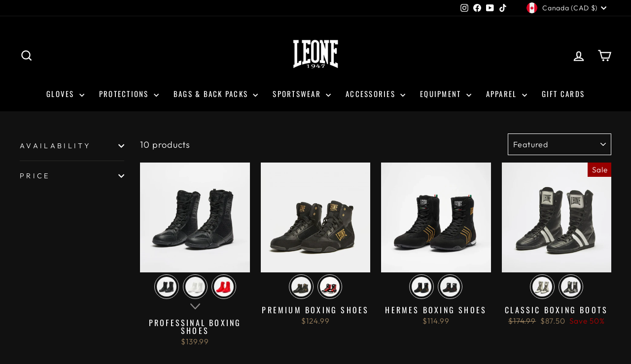

--- FILE ---
content_type: text/html; charset=utf-8
request_url: https://leonenorthamerica.com/collections/shoes
body_size: 38783
content:
<!doctype html>
<html class="no-js" lang="en" dir="ltr">
<head>
  <meta charset="utf-8">
  <meta http-equiv="X-UA-Compatible" content="IE=edge,chrome=1">
  <meta name="viewport" content="width=device-width,initial-scale=1">
  <meta name="theme-color" content="#9f8561">
  <link rel="canonical" href="https://leonenorthamerica.com/collections/shoes">
  <link rel="preconnect" href="https://cdn.shopify.com" crossorigin>
  <link rel="preconnect" href="https://fonts.shopifycdn.com" crossorigin>
  <link rel="dns-prefetch" href="https://productreviews.shopifycdn.com">
  <link rel="dns-prefetch" href="https://ajax.googleapis.com">
  <link rel="dns-prefetch" href="https://maps.googleapis.com">
  <link rel="dns-prefetch" href="https://maps.gstatic.com"><title>Shoes
&ndash; Leone 1947  North America
</title>
<meta property="og:site_name" content="Leone 1947  North America">
  <meta property="og:url" content="https://leonenorthamerica.com/collections/shoes">
  <meta property="og:title" content="Shoes">
  <meta property="og:type" content="website">
  <meta property="og:description" content="LEONE 1947® is a major name in the sporting goods sector. All our items aim to convey the same passion and energy experienced when entering the ring! LEONE 1947® has expanded internationally, taking its business to new foreign markets and consolidating its leading position as an Italian brand in the combat sports"><meta property="og:image" content="http://leonenorthamerica.com/cdn/shop/collections/CL110_01_1.jpg?v=1584122602">
    <meta property="og:image:secure_url" content="https://leonenorthamerica.com/cdn/shop/collections/CL110_01_1.jpg?v=1584122602">
    <meta property="og:image:width" content="600">
    <meta property="og:image:height" content="800"><meta name="twitter:site" content="@">
  <meta name="twitter:card" content="summary_large_image">
  <meta name="twitter:title" content="Shoes">
  <meta name="twitter:description" content="LEONE 1947® is a major name in the sporting goods sector. All our items aim to convey the same passion and energy experienced when entering the ring! LEONE 1947® has expanded internationally, taking its business to new foreign markets and consolidating its leading position as an Italian brand in the combat sports">
<script async crossorigin fetchpriority="high" src="/cdn/shopifycloud/importmap-polyfill/es-modules-shim.2.4.0.js"></script>
<script type="importmap">
{
  "imports": {
    "element.base-media": "//leonenorthamerica.com/cdn/shop/t/12/assets/element.base-media.js?v=61305152781971747521763403580",
    "element.image.parallax": "//leonenorthamerica.com/cdn/shop/t/12/assets/element.image.parallax.js?v=59188309605188605141763403580",
    "element.model": "//leonenorthamerica.com/cdn/shop/t/12/assets/element.model.js?v=104979259955732717291763403580",
    "element.quantity-selector": "//leonenorthamerica.com/cdn/shop/t/12/assets/element.quantity-selector.js?v=68208048201360514121763403580",
    "element.text.rte": "//leonenorthamerica.com/cdn/shop/t/12/assets/element.text.rte.js?v=28194737298593644281763403580",
    "element.video": "//leonenorthamerica.com/cdn/shop/t/12/assets/element.video.js?v=110560105447302630031763403580",
    "is-land": "//leonenorthamerica.com/cdn/shop/t/12/assets/is-land.min.js?v=92343381495565747271763403581",
    "util.misc": "//leonenorthamerica.com/cdn/shop/t/12/assets/util.misc.js?v=117964846174238173191763403582",
    "util.product-loader": "//leonenorthamerica.com/cdn/shop/t/12/assets/util.product-loader.js?v=71947287259713254281763403582",
    "util.resource-loader": "//leonenorthamerica.com/cdn/shop/t/12/assets/util.resource-loader.js?v=81301169148003274841763403582",
    "vendor.in-view": "//leonenorthamerica.com/cdn/shop/t/12/assets/vendor.in-view.js?v=126891093837844970591763403582"
  }
}
</script><script type="module" src="//leonenorthamerica.com/cdn/shop/t/12/assets/is-land.min.js?v=92343381495565747271763403581"></script>
<style data-shopify>@font-face {
  font-family: Oswald;
  font-weight: 400;
  font-style: normal;
  font-display: swap;
  src: url("//leonenorthamerica.com/cdn/fonts/oswald/oswald_n4.7760ed7a63e536050f64bb0607ff70ce07a480bd.woff2") format("woff2"),
       url("//leonenorthamerica.com/cdn/fonts/oswald/oswald_n4.ae5e497f60fc686568afe76e9ff1872693c533e9.woff") format("woff");
}

  @font-face {
  font-family: Outfit;
  font-weight: 300;
  font-style: normal;
  font-display: swap;
  src: url("//leonenorthamerica.com/cdn/fonts/outfit/outfit_n3.8c97ae4c4fac7c2ea467a6dc784857f4de7e0e37.woff2") format("woff2"),
       url("//leonenorthamerica.com/cdn/fonts/outfit/outfit_n3.b50a189ccde91f9bceee88f207c18c09f0b62a7b.woff") format("woff");
}


  @font-face {
  font-family: Outfit;
  font-weight: 600;
  font-style: normal;
  font-display: swap;
  src: url("//leonenorthamerica.com/cdn/fonts/outfit/outfit_n6.dfcbaa80187851df2e8384061616a8eaa1702fdc.woff2") format("woff2"),
       url("//leonenorthamerica.com/cdn/fonts/outfit/outfit_n6.88384e9fc3e36038624caccb938f24ea8008a91d.woff") format("woff");
}

  
  
</style><link href="//leonenorthamerica.com/cdn/shop/t/12/assets/theme.css?v=93626464380700918791763403599" rel="stylesheet" type="text/css" media="all" />
<style data-shopify>:root {
    --typeHeaderPrimary: Oswald;
    --typeHeaderFallback: sans-serif;
    --typeHeaderSize: 45px;
    --typeHeaderWeight: 400;
    --typeHeaderLineHeight: 1.2;
    --typeHeaderSpacing: 0.15em;

    --typeBasePrimary:Outfit;
    --typeBaseFallback:sans-serif;
    --typeBaseSize: 18px;
    --typeBaseWeight: 300;
    --typeBaseSpacing: 0.05em;
    --typeBaseLineHeight: 1.4;
    --typeBaselineHeightMinus01: 1.3;

    --typeCollectionTitle: 23px;

    --iconWeight: 5px;
    --iconLinecaps: miter;

    
        --buttonRadius: 0;
    

    --colorGridOverlayOpacity: 0.1;
    --colorAnnouncement: #cf2424;
    --colorAnnouncementText: #ffffff;

    --colorBody: #111111;
    --colorBodyAlpha05: rgba(17, 17, 17, 0.05);
    --colorBodyDim: #040404;
    --colorBodyLightDim: #0c0c0c;
    --colorBodyMediumDim: #070707;


    --colorBorder: #ffffff;

    --colorBtnPrimary: #9f8561;
    --colorBtnPrimaryLight: #b29d81;
    --colorBtnPrimaryDim: #8f7857;
    --colorBtnPrimaryText: #ffffff;

    --colorCartDot: #b30000;

    --colorDrawers: #000000;
    --colorDrawersDim: #000000;
    --colorDrawerBorder: #2b2a27;
    --colorDrawerText: #ffffff;
    --colorDrawerTextDark: #d9d9d9;
    --colorDrawerButton: #9f8561;
    --colorDrawerButtonText: #ffffff;

    --colorFooter: #000000;
    --colorFooterText: #ffffff;
    --colorFooterTextAlpha01: #ffffff;

    --colorGridOverlay: #000000;
    --colorGridOverlayOpacity: 0.1;

    --colorHeaderTextAlpha01: rgba(255, 255, 255, 0.1);

    --colorHeroText: #ffffff;

    --colorSmallImageBg: #000000;
    --colorLargeImageBg: #111111;

    --colorImageOverlay: #000000;
    --colorImageOverlayOpacity: 0.15;
    --colorImageOverlayTextShadow: 0.3;

    --colorLink: #ffffff;

    --colorModalBg: rgba(103, 99, 93, 0.6);

    --colorNav: #000000;
    --colorNavText: #ffffff;

    --colorPrice: #9f8561;

    --colorSaleTag: #990000;
    --colorSaleTagText: #ffffff;

    --colorTextBody: #ffffff;
    --colorTextBodyAlpha015: rgba(255, 255, 255, 0.15);
    --colorTextBodyAlpha005: rgba(255, 255, 255, 0.05);
    --colorTextBodyAlpha008: rgba(255, 255, 255, 0.08);
    --colorTextSavings: #b30000;

    --urlIcoSelect: url(//leonenorthamerica.com/cdn/shop/t/12/assets/ico-select.svg);
    --urlIcoSelectFooter: url(//leonenorthamerica.com/cdn/shop/t/12/assets/ico-select-footer.svg);
    --urlIcoSelectWhite: url(//leonenorthamerica.com/cdn/shop/t/12/assets/ico-select-white.svg);

    --grid-gutter: 17px;
    --drawer-gutter: 20px;

    --sizeChartMargin: 25px 0;
    --sizeChartIconMargin: 5px;

    --newsletterReminderPadding: 40px;

    /*Shop Pay Installments*/
    --color-body-text: #ffffff;
    --color-body: #111111;
    --color-bg: #111111;
    }

    .placeholder-content {
    background-image: linear-gradient(100deg, #000000 40%, #000000 63%, #000000 79%);
    }</style><script>
    document.documentElement.className = document.documentElement.className.replace('no-js', 'js');

    window.theme = window.theme || {};
    theme.routes = {
      home: "/",
      cart: "/cart.js",
      cartPage: "/cart",
      cartAdd: "/cart/add.js",
      cartChange: "/cart/change.js",
      search: "/search",
      predictiveSearch: "/search/suggest"
    };
    theme.strings = {
      soldOut: "Sold Out",
      unavailable: "Unavailable",
      inStockLabel: "In stock, ready to ship",
      oneStockLabel: "Low stock - [count] item left",
      otherStockLabel: "Low stock - [count] items left",
      willNotShipUntil: "Ready to ship [date]",
      willBeInStockAfter: "Back in stock [date]",
      waitingForStock: "Backordered, shipping soon",
      savePrice: "Save [saved_amount]",
      cartEmpty: "Your cart is currently empty.",
      cartTermsConfirmation: "You must agree with the terms and conditions of sales to check out",
      searchCollections: "Collections",
      searchPages: "Pages",
      searchArticles: "Articles",
      productFrom: "from ",
      maxQuantity: "You can only have [quantity] of [title] in your cart."
    };
    theme.settings = {
      cartType: "drawer",
      isCustomerTemplate: false,
      moneyFormat: "\u003cspan class=money\u003e${{amount}}\u003c\/span\u003e",
      saveType: "percent",
      productImageSize: "square",
      productImageCover: false,
      predictiveSearch: true,
      predictiveSearchType: null,
      predictiveSearchVendor: false,
      predictiveSearchPrice: false,
      quickView: true,
      themeName: 'Impulse',
      themeVersion: "8.1.0"
    };
  </script>

  <script>window.performance && window.performance.mark && window.performance.mark('shopify.content_for_header.start');</script><meta name="google-site-verification" content="jrLmlZz8SpcjQdgRIOkgoBUfM6URqfJ5KYIJzinjce8">
<meta name="google-site-verification" content="l1w8MRR9C201RGKKDuRN8WO-R8ZPwv4D7KN83BlTQYE">
<meta name="google-site-verification" content="FD95NIUZZ-UIkY96jEh7NFwacO432zhIyCWR9L8qsr8">
<meta name="facebook-domain-verification" content="4b0mgj9hpib7fcpag46kujwuns6svl">
<meta name="facebook-domain-verification" content="b8rf1woqm0q7pab974vei9zbtw5fjz">
<meta name="facebook-domain-verification" content="ni69k6dakedzmmntgv493ojtc3ew19">
<meta name="facebook-domain-verification" content="4acshp91d3jtoj08axlr8xa2rkr54u">
<meta name="facebook-domain-verification" content="6lzewbw3j2l7ek6oxug4mj0nxzdyuy">
<meta name="facebook-domain-verification" content="nyr3sy73frpgr2dqtue3ovfc6lrdcw">
<meta name="facebook-domain-verification" content="q0iawr66ts08jrr7oojo53rbrsmsvz">
<meta name="facebook-domain-verification" content="lblclxwm2a05m0fwt2c0c7qxaxyq0b">
<meta name="facebook-domain-verification" content="pevcb4xgsd1m1h5dodqk1n714ud1y7">
<meta name="google-site-verification" content="jrLmlZz8SpcjQdgRIOkgoBUfM6URqfJ5KYIJzinjce8">
<meta id="shopify-digital-wallet" name="shopify-digital-wallet" content="/33256145028/digital_wallets/dialog">
<meta name="shopify-checkout-api-token" content="a4f8dcc67b31ae2c5a814c7406c5bcfd">
<meta id="in-context-paypal-metadata" data-shop-id="33256145028" data-venmo-supported="false" data-environment="production" data-locale="en_US" data-paypal-v4="true" data-currency="CAD">
<link rel="alternate" type="application/atom+xml" title="Feed" href="/collections/shoes.atom" />
<link rel="alternate" type="application/json+oembed" href="https://leonenorthamerica.com/collections/shoes.oembed">
<script async="async" src="/checkouts/internal/preloads.js?locale=en-CA"></script>
<link rel="preconnect" href="https://shop.app" crossorigin="anonymous">
<script async="async" src="https://shop.app/checkouts/internal/preloads.js?locale=en-CA&shop_id=33256145028" crossorigin="anonymous"></script>
<script id="apple-pay-shop-capabilities" type="application/json">{"shopId":33256145028,"countryCode":"CA","currencyCode":"CAD","merchantCapabilities":["supports3DS"],"merchantId":"gid:\/\/shopify\/Shop\/33256145028","merchantName":"Leone 1947  North America","requiredBillingContactFields":["postalAddress","email","phone"],"requiredShippingContactFields":["postalAddress","email","phone"],"shippingType":"shipping","supportedNetworks":["visa","masterCard","amex","discover","interac","jcb"],"total":{"type":"pending","label":"Leone 1947  North America","amount":"1.00"},"shopifyPaymentsEnabled":true,"supportsSubscriptions":true}</script>
<script id="shopify-features" type="application/json">{"accessToken":"a4f8dcc67b31ae2c5a814c7406c5bcfd","betas":["rich-media-storefront-analytics"],"domain":"leonenorthamerica.com","predictiveSearch":true,"shopId":33256145028,"locale":"en"}</script>
<script>var Shopify = Shopify || {};
Shopify.shop = "universe-fighting-equipment.myshopify.com";
Shopify.locale = "en";
Shopify.currency = {"active":"CAD","rate":"1.0"};
Shopify.country = "CA";
Shopify.theme = {"name":"Updated copy of Updated copy of Impulse (Updated)","id":155814428927,"schema_name":"Impulse","schema_version":"8.1.0","theme_store_id":857,"role":"main"};
Shopify.theme.handle = "null";
Shopify.theme.style = {"id":null,"handle":null};
Shopify.cdnHost = "leonenorthamerica.com/cdn";
Shopify.routes = Shopify.routes || {};
Shopify.routes.root = "/";</script>
<script type="module">!function(o){(o.Shopify=o.Shopify||{}).modules=!0}(window);</script>
<script>!function(o){function n(){var o=[];function n(){o.push(Array.prototype.slice.apply(arguments))}return n.q=o,n}var t=o.Shopify=o.Shopify||{};t.loadFeatures=n(),t.autoloadFeatures=n()}(window);</script>
<script>
  window.ShopifyPay = window.ShopifyPay || {};
  window.ShopifyPay.apiHost = "shop.app\/pay";
  window.ShopifyPay.redirectState = null;
</script>
<script id="shop-js-analytics" type="application/json">{"pageType":"collection"}</script>
<script defer="defer" async type="module" src="//leonenorthamerica.com/cdn/shopifycloud/shop-js/modules/v2/client.init-shop-cart-sync_BT-GjEfc.en.esm.js"></script>
<script defer="defer" async type="module" src="//leonenorthamerica.com/cdn/shopifycloud/shop-js/modules/v2/chunk.common_D58fp_Oc.esm.js"></script>
<script defer="defer" async type="module" src="//leonenorthamerica.com/cdn/shopifycloud/shop-js/modules/v2/chunk.modal_xMitdFEc.esm.js"></script>
<script type="module">
  await import("//leonenorthamerica.com/cdn/shopifycloud/shop-js/modules/v2/client.init-shop-cart-sync_BT-GjEfc.en.esm.js");
await import("//leonenorthamerica.com/cdn/shopifycloud/shop-js/modules/v2/chunk.common_D58fp_Oc.esm.js");
await import("//leonenorthamerica.com/cdn/shopifycloud/shop-js/modules/v2/chunk.modal_xMitdFEc.esm.js");

  window.Shopify.SignInWithShop?.initShopCartSync?.({"fedCMEnabled":true,"windoidEnabled":true});

</script>
<script>
  window.Shopify = window.Shopify || {};
  if (!window.Shopify.featureAssets) window.Shopify.featureAssets = {};
  window.Shopify.featureAssets['shop-js'] = {"shop-cart-sync":["modules/v2/client.shop-cart-sync_DZOKe7Ll.en.esm.js","modules/v2/chunk.common_D58fp_Oc.esm.js","modules/v2/chunk.modal_xMitdFEc.esm.js"],"init-fed-cm":["modules/v2/client.init-fed-cm_B6oLuCjv.en.esm.js","modules/v2/chunk.common_D58fp_Oc.esm.js","modules/v2/chunk.modal_xMitdFEc.esm.js"],"shop-cash-offers":["modules/v2/client.shop-cash-offers_D2sdYoxE.en.esm.js","modules/v2/chunk.common_D58fp_Oc.esm.js","modules/v2/chunk.modal_xMitdFEc.esm.js"],"shop-login-button":["modules/v2/client.shop-login-button_QeVjl5Y3.en.esm.js","modules/v2/chunk.common_D58fp_Oc.esm.js","modules/v2/chunk.modal_xMitdFEc.esm.js"],"pay-button":["modules/v2/client.pay-button_DXTOsIq6.en.esm.js","modules/v2/chunk.common_D58fp_Oc.esm.js","modules/v2/chunk.modal_xMitdFEc.esm.js"],"shop-button":["modules/v2/client.shop-button_DQZHx9pm.en.esm.js","modules/v2/chunk.common_D58fp_Oc.esm.js","modules/v2/chunk.modal_xMitdFEc.esm.js"],"avatar":["modules/v2/client.avatar_BTnouDA3.en.esm.js"],"init-windoid":["modules/v2/client.init-windoid_CR1B-cfM.en.esm.js","modules/v2/chunk.common_D58fp_Oc.esm.js","modules/v2/chunk.modal_xMitdFEc.esm.js"],"init-shop-for-new-customer-accounts":["modules/v2/client.init-shop-for-new-customer-accounts_C_vY_xzh.en.esm.js","modules/v2/client.shop-login-button_QeVjl5Y3.en.esm.js","modules/v2/chunk.common_D58fp_Oc.esm.js","modules/v2/chunk.modal_xMitdFEc.esm.js"],"init-shop-email-lookup-coordinator":["modules/v2/client.init-shop-email-lookup-coordinator_BI7n9ZSv.en.esm.js","modules/v2/chunk.common_D58fp_Oc.esm.js","modules/v2/chunk.modal_xMitdFEc.esm.js"],"init-shop-cart-sync":["modules/v2/client.init-shop-cart-sync_BT-GjEfc.en.esm.js","modules/v2/chunk.common_D58fp_Oc.esm.js","modules/v2/chunk.modal_xMitdFEc.esm.js"],"shop-toast-manager":["modules/v2/client.shop-toast-manager_DiYdP3xc.en.esm.js","modules/v2/chunk.common_D58fp_Oc.esm.js","modules/v2/chunk.modal_xMitdFEc.esm.js"],"init-customer-accounts":["modules/v2/client.init-customer-accounts_D9ZNqS-Q.en.esm.js","modules/v2/client.shop-login-button_QeVjl5Y3.en.esm.js","modules/v2/chunk.common_D58fp_Oc.esm.js","modules/v2/chunk.modal_xMitdFEc.esm.js"],"init-customer-accounts-sign-up":["modules/v2/client.init-customer-accounts-sign-up_iGw4briv.en.esm.js","modules/v2/client.shop-login-button_QeVjl5Y3.en.esm.js","modules/v2/chunk.common_D58fp_Oc.esm.js","modules/v2/chunk.modal_xMitdFEc.esm.js"],"shop-follow-button":["modules/v2/client.shop-follow-button_CqMgW2wH.en.esm.js","modules/v2/chunk.common_D58fp_Oc.esm.js","modules/v2/chunk.modal_xMitdFEc.esm.js"],"checkout-modal":["modules/v2/client.checkout-modal_xHeaAweL.en.esm.js","modules/v2/chunk.common_D58fp_Oc.esm.js","modules/v2/chunk.modal_xMitdFEc.esm.js"],"shop-login":["modules/v2/client.shop-login_D91U-Q7h.en.esm.js","modules/v2/chunk.common_D58fp_Oc.esm.js","modules/v2/chunk.modal_xMitdFEc.esm.js"],"lead-capture":["modules/v2/client.lead-capture_BJmE1dJe.en.esm.js","modules/v2/chunk.common_D58fp_Oc.esm.js","modules/v2/chunk.modal_xMitdFEc.esm.js"],"payment-terms":["modules/v2/client.payment-terms_Ci9AEqFq.en.esm.js","modules/v2/chunk.common_D58fp_Oc.esm.js","modules/v2/chunk.modal_xMitdFEc.esm.js"]};
</script>
<script>(function() {
  var isLoaded = false;
  function asyncLoad() {
    if (isLoaded) return;
    isLoaded = true;
    var urls = ["https:\/\/static.klaviyo.com\/onsite\/js\/klaviyo.js?company_id=VWNYYt\u0026shop=universe-fighting-equipment.myshopify.com","https:\/\/static.klaviyo.com\/onsite\/js\/klaviyo.js?company_id=VWNYYt\u0026shop=universe-fighting-equipment.myshopify.com","https:\/\/gdprcdn.b-cdn.net\/js\/gdpr_cookie_consent.min.js?shop=universe-fighting-equipment.myshopify.com","https:\/\/cdn.recovermycart.com\/scripts\/keepcart\/CartJS.min.js?shop=universe-fighting-equipment.myshopify.com\u0026shop=universe-fighting-equipment.myshopify.com","https:\/\/cdn.nfcube.com\/instafeed-7206ee6676b0db7ecb871ca02a490cbf.js?shop=universe-fighting-equipment.myshopify.com","https:\/\/size-guides.esc-apps-cdn.com\/1739197676-app.universe-fighting-equipment.myshopify.com.js?shop=universe-fighting-equipment.myshopify.com"];
    for (var i = 0; i < urls.length; i++) {
      var s = document.createElement('script');
      s.type = 'text/javascript';
      s.async = true;
      s.src = urls[i];
      var x = document.getElementsByTagName('script')[0];
      x.parentNode.insertBefore(s, x);
    }
  };
  if(window.attachEvent) {
    window.attachEvent('onload', asyncLoad);
  } else {
    window.addEventListener('load', asyncLoad, false);
  }
})();</script>
<script id="__st">var __st={"a":33256145028,"offset":-18000,"reqid":"9d395046-a812-41c0-83a2-afa94e88dddd-1769366387","pageurl":"leonenorthamerica.com\/collections\/shoes","u":"269cbd66d18d","p":"collection","rtyp":"collection","rid":175419981956};</script>
<script>window.ShopifyPaypalV4VisibilityTracking = true;</script>
<script id="captcha-bootstrap">!function(){'use strict';const t='contact',e='account',n='new_comment',o=[[t,t],['blogs',n],['comments',n],[t,'customer']],c=[[e,'customer_login'],[e,'guest_login'],[e,'recover_customer_password'],[e,'create_customer']],r=t=>t.map((([t,e])=>`form[action*='/${t}']:not([data-nocaptcha='true']) input[name='form_type'][value='${e}']`)).join(','),a=t=>()=>t?[...document.querySelectorAll(t)].map((t=>t.form)):[];function s(){const t=[...o],e=r(t);return a(e)}const i='password',u='form_key',d=['recaptcha-v3-token','g-recaptcha-response','h-captcha-response',i],f=()=>{try{return window.sessionStorage}catch{return}},m='__shopify_v',_=t=>t.elements[u];function p(t,e,n=!1){try{const o=window.sessionStorage,c=JSON.parse(o.getItem(e)),{data:r}=function(t){const{data:e,action:n}=t;return t[m]||n?{data:e,action:n}:{data:t,action:n}}(c);for(const[e,n]of Object.entries(r))t.elements[e]&&(t.elements[e].value=n);n&&o.removeItem(e)}catch(o){console.error('form repopulation failed',{error:o})}}const l='form_type',E='cptcha';function T(t){t.dataset[E]=!0}const w=window,h=w.document,L='Shopify',v='ce_forms',y='captcha';let A=!1;((t,e)=>{const n=(g='f06e6c50-85a8-45c8-87d0-21a2b65856fe',I='https://cdn.shopify.com/shopifycloud/storefront-forms-hcaptcha/ce_storefront_forms_captcha_hcaptcha.v1.5.2.iife.js',D={infoText:'Protected by hCaptcha',privacyText:'Privacy',termsText:'Terms'},(t,e,n)=>{const o=w[L][v],c=o.bindForm;if(c)return c(t,g,e,D).then(n);var r;o.q.push([[t,g,e,D],n]),r=I,A||(h.body.append(Object.assign(h.createElement('script'),{id:'captcha-provider',async:!0,src:r})),A=!0)});var g,I,D;w[L]=w[L]||{},w[L][v]=w[L][v]||{},w[L][v].q=[],w[L][y]=w[L][y]||{},w[L][y].protect=function(t,e){n(t,void 0,e),T(t)},Object.freeze(w[L][y]),function(t,e,n,w,h,L){const[v,y,A,g]=function(t,e,n){const i=e?o:[],u=t?c:[],d=[...i,...u],f=r(d),m=r(i),_=r(d.filter((([t,e])=>n.includes(e))));return[a(f),a(m),a(_),s()]}(w,h,L),I=t=>{const e=t.target;return e instanceof HTMLFormElement?e:e&&e.form},D=t=>v().includes(t);t.addEventListener('submit',(t=>{const e=I(t);if(!e)return;const n=D(e)&&!e.dataset.hcaptchaBound&&!e.dataset.recaptchaBound,o=_(e),c=g().includes(e)&&(!o||!o.value);(n||c)&&t.preventDefault(),c&&!n&&(function(t){try{if(!f())return;!function(t){const e=f();if(!e)return;const n=_(t);if(!n)return;const o=n.value;o&&e.removeItem(o)}(t);const e=Array.from(Array(32),(()=>Math.random().toString(36)[2])).join('');!function(t,e){_(t)||t.append(Object.assign(document.createElement('input'),{type:'hidden',name:u})),t.elements[u].value=e}(t,e),function(t,e){const n=f();if(!n)return;const o=[...t.querySelectorAll(`input[type='${i}']`)].map((({name:t})=>t)),c=[...d,...o],r={};for(const[a,s]of new FormData(t).entries())c.includes(a)||(r[a]=s);n.setItem(e,JSON.stringify({[m]:1,action:t.action,data:r}))}(t,e)}catch(e){console.error('failed to persist form',e)}}(e),e.submit())}));const S=(t,e)=>{t&&!t.dataset[E]&&(n(t,e.some((e=>e===t))),T(t))};for(const o of['focusin','change'])t.addEventListener(o,(t=>{const e=I(t);D(e)&&S(e,y())}));const B=e.get('form_key'),M=e.get(l),P=B&&M;t.addEventListener('DOMContentLoaded',(()=>{const t=y();if(P)for(const e of t)e.elements[l].value===M&&p(e,B);[...new Set([...A(),...v().filter((t=>'true'===t.dataset.shopifyCaptcha))])].forEach((e=>S(e,t)))}))}(h,new URLSearchParams(w.location.search),n,t,e,['guest_login'])})(!0,!0)}();</script>
<script integrity="sha256-4kQ18oKyAcykRKYeNunJcIwy7WH5gtpwJnB7kiuLZ1E=" data-source-attribution="shopify.loadfeatures" defer="defer" src="//leonenorthamerica.com/cdn/shopifycloud/storefront/assets/storefront/load_feature-a0a9edcb.js" crossorigin="anonymous"></script>
<script crossorigin="anonymous" defer="defer" src="//leonenorthamerica.com/cdn/shopifycloud/storefront/assets/shopify_pay/storefront-65b4c6d7.js?v=20250812"></script>
<script data-source-attribution="shopify.dynamic_checkout.dynamic.init">var Shopify=Shopify||{};Shopify.PaymentButton=Shopify.PaymentButton||{isStorefrontPortableWallets:!0,init:function(){window.Shopify.PaymentButton.init=function(){};var t=document.createElement("script");t.src="https://leonenorthamerica.com/cdn/shopifycloud/portable-wallets/latest/portable-wallets.en.js",t.type="module",document.head.appendChild(t)}};
</script>
<script data-source-attribution="shopify.dynamic_checkout.buyer_consent">
  function portableWalletsHideBuyerConsent(e){var t=document.getElementById("shopify-buyer-consent"),n=document.getElementById("shopify-subscription-policy-button");t&&n&&(t.classList.add("hidden"),t.setAttribute("aria-hidden","true"),n.removeEventListener("click",e))}function portableWalletsShowBuyerConsent(e){var t=document.getElementById("shopify-buyer-consent"),n=document.getElementById("shopify-subscription-policy-button");t&&n&&(t.classList.remove("hidden"),t.removeAttribute("aria-hidden"),n.addEventListener("click",e))}window.Shopify?.PaymentButton&&(window.Shopify.PaymentButton.hideBuyerConsent=portableWalletsHideBuyerConsent,window.Shopify.PaymentButton.showBuyerConsent=portableWalletsShowBuyerConsent);
</script>
<script data-source-attribution="shopify.dynamic_checkout.cart.bootstrap">document.addEventListener("DOMContentLoaded",(function(){function t(){return document.querySelector("shopify-accelerated-checkout-cart, shopify-accelerated-checkout")}if(t())Shopify.PaymentButton.init();else{new MutationObserver((function(e,n){t()&&(Shopify.PaymentButton.init(),n.disconnect())})).observe(document.body,{childList:!0,subtree:!0})}}));
</script>
<link id="shopify-accelerated-checkout-styles" rel="stylesheet" media="screen" href="https://leonenorthamerica.com/cdn/shopifycloud/portable-wallets/latest/accelerated-checkout-backwards-compat.css" crossorigin="anonymous">
<style id="shopify-accelerated-checkout-cart">
        #shopify-buyer-consent {
  margin-top: 1em;
  display: inline-block;
  width: 100%;
}

#shopify-buyer-consent.hidden {
  display: none;
}

#shopify-subscription-policy-button {
  background: none;
  border: none;
  padding: 0;
  text-decoration: underline;
  font-size: inherit;
  cursor: pointer;
}

#shopify-subscription-policy-button::before {
  box-shadow: none;
}

      </style>

<script>window.performance && window.performance.mark && window.performance.mark('shopify.content_for_header.end');</script>

  <style data-shopify>
    :root {
      /* Root Variables */
      /* ========================= */
      --root-color-primary: #ffffff;
      --color-primary: #ffffff;
      --root-color-secondary: #111111;
      --color-secondary: #111111;
      --color-sale-tag: #990000;
      --color-sale-tag-text: #ffffff;
      --layout-section-padding-block: 3rem;
      --layout-section-padding-inline--md: 40px;
      --layout-section-max-inline-size: 1420px; 


      /* Text */
      /* ========================= */
      
      /* Body Font Styles */
      --element-text-font-family--body: Outfit;
      --element-text-font-family-fallback--body: sans-serif;
      --element-text-font-weight--body: 300;
      --element-text-letter-spacing--body: 0.05em;
      --element-text-text-transform--body: none;

      /* Body Font Sizes */
      --element-text-font-size--body: initial;
      --element-text-font-size--body-xs: 14px;
      --element-text-font-size--body-sm: 16px;
      --element-text-font-size--body-md: 18px;
      --element-text-font-size--body-lg: 20px;
      
      /* Body Line Heights */
      --element-text-line-height--body: 1.4;

      /* Heading Font Styles */
      --element-text-font-family--heading: Oswald;
      --element-text-font-family-fallback--heading: sans-serif;
      --element-text-font-weight--heading: 400;
      --element-text-letter-spacing--heading: 0.15em;
      
      
      --element-text-text-transform--heading: uppercase;
       
      
      
      /* Heading Font Sizes */
      --element-text-font-size--heading-2xl: 61px;
      --element-text-font-size--heading-xl: 45px;
      --element-text-font-size--heading-lg: 39px;
      --element-text-font-size--heading-md: 37px;
      --element-text-font-size--heading-sm: 31px;
      --element-text-font-size--heading-xs: 29px;
      
      /* Heading Line Heights */
      --element-text-line-height--heading: 1.2;

      /* Buttons */
      /* ========================= */
      
          --element-button-radius: 0;
      

      --element-button-padding-block: 12px;
      --element-button-text-transform: uppercase;
      --element-button-font-weight: 800;
      --element-button-font-size: max(calc(var(--typeBaseSize) - 4px), 13px);
      --element-button-letter-spacing: .3em;

      /* Base Color Variables */
      --element-button-color-primary: #9f8561;
      --element-button-color-secondary: #ffffff;
      --element-button-shade-border: 100%;

      /* Hover State Variables */
      --element-button-shade-background--hover: 0%;
      --element-button-shade-border--hover: 100%;

      /* Focus State Variables */
      --element-button-color-focus: var(--color-focus);

      /* Inputs */
      /* ========================= */
      
          --element-icon-radius: 0;
      

      --element-input-font-size: var(--element-text-font-size--body-sm);
      --element-input-box-shadow-shade: 100%;

      /* Hover State Variables */
      --element-input-background-shade--hover: 0%;
      --element-input-box-shadow-spread-radius--hover: 1px;
    }

    @media only screen and (max-width: 768px) {
      :root {
        --element-button-font-size: max(calc(var(--typeBaseSize) - 5px), 11px);
      }
    }

    .element-radio {
        &:has(input[type='radio']:checked) {
          --element-button-color: var(--element-button-color-secondary);
        }
    }

    /* ATC Button Overrides */
    /* ========================= */

    .element-button[type="submit"],
    .element-button[type="submit"] .element-text,
    .element-button--shopify-payment-wrapper button {
      --element-button-padding-block: 13px;
      --element-button-padding-inline: 20px;
      --element-button-line-height: 1.42;
      --_font-size--body-md: var(--element-button-font-size);

      line-height: 1.42 !important;
    }

    /* When dynamic checkout is enabled */
    product-form:has(.element-button--shopify-payment-wrapper) {
      --element-button-color: #ffffff;

      .element-button[type="submit"],
      .element-button--shopify-payment-wrapper button {
        min-height: 50px !important;
      }

      .shopify-payment-button {
        margin: 0;
      }
    }

    /* Hover animation for non-angled buttons */
    body:not([data-button_style='angled']) .element-button[type="submit"] {
      position: relative;
      overflow: hidden;

      &:after {
        content: '';
        position: absolute;
        top: 0;
        left: 150%;
        width: 200%;
        height: 100%;
        transform: skewX(-20deg);
        background-image: linear-gradient(to right,transparent, rgba(255,255,255,.25),transparent);
      }

      &:hover:after {
        animation: shine 0.75s cubic-bezier(0.01, 0.56, 1, 1);
      }
    }

    /* ANGLED STYLE - ATC Button Overrides */
    /* ========================= */
    
    [data-button_style='angled'] {
      --element-button-shade-background--active: var(--element-button-shade-background);
      --element-button-shade-border--active: var(--element-button-shade-border);

      .element-button[type="submit"] {
        --_box-shadow: none;

        position: relative;
        max-width: 94%;
        border-top: 1px solid #9f8561;
        border-bottom: 1px solid #9f8561;
        
        &:before,
        &:after {
          content: '';
          position: absolute;
          display: block;
          top: -1px;
          bottom: -1px;
          width: 20px;
          transform: skewX(-12deg);
          background-color: #9f8561;
        }
        
        &:before {
          left: -6px;
        }
        
        &:after {
          right: -6px;
        }
      }

      /* When dynamic checkout is enabled */
      product-form:has(.element-button--shopify-payment-wrapper) {
        .element-button[type="submit"]:before,
        .element-button[type="submit"]:after {
          background-color: color-mix(in srgb,var(--_color-text) var(--_shade-background),var(--_color-background));
          border-top: 1px solid #9f8561;
          border-bottom: 1px solid #9f8561;
        }

        .element-button[type="submit"]:before {
          border-left: 1px solid #9f8561;
        }
        
        .element-button[type="submit"]:after {
          border-right: 1px solid #9f8561;
        }
      }

      .element-button--shopify-payment-wrapper {
        --_color-background: #9f8561;

        button:hover,
        button:before,
        button:after {
          background-color: color-mix(in srgb,var(--_color-text) var(--_shade-background),var(--_color-background)) !important;
        }

        button:not(button:focus-visible) {
          box-shadow: none !important;
        }
      }
    }
  </style>

  <script src="//leonenorthamerica.com/cdn/shop/t/12/assets/vendor-scripts-v11.js" defer="defer"></script><link rel="stylesheet" href="//leonenorthamerica.com/cdn/shop/t/12/assets/country-flags.css"><script src="//leonenorthamerica.com/cdn/shop/t/12/assets/theme.js?v=22325264162658116151763403582" defer="defer"></script>
<!-- BEGIN app block: shopify://apps/swatcher-color-swatch-option/blocks/app-embed/95b5b837-eb82-4723-827b-eeecac269bbd --><!-- GSSTART Code for Swatches body. Do not change --><script   type="text/javascript"  src="https://gravity-software.com/showswatches/js/shopify/variantswatches33256145028.js?v=d016f4a498d31c9d1a1d6b6a21b7f022d190c085780022173b99e7532e2111b7"></script><script> gsPathOfRequest = "collection"; </script>


<div id="gs-image-preload" style="display:none !important;">
    
    
<span class="gs-variant-data"
                       data-product-id="8575913525503"
                       data-product-handle="cl102_professinal-boxing-shoes"
		       data-product-available="true"
                       data-src="//leonenorthamerica.com/cdn/shop/files/fc78ade14e6a61b2ca68e688bfb62857_256x.jpg?v=1749489282"
                       data-product-options='Sizes,COLOR'
                       data-srcset='variantOptions=37;BLACK;&&thumbSrc=//leonenorthamerica.com/cdn/shop/files/fc78ade14e6a61b2ca68e688bfb62857_50x.jpg?v=1749489282&&variantId=45332500873471&&inventoryPolicy=deny&&inventoryQuantity=0&&variantAvailable=false,variantOptions=37;WHITE;&&thumbSrc=//leonenorthamerica.com/cdn/shop/files/CL102_04_1_50x.webp?v=1769188793&&variantId=48092984705279&&inventoryPolicy=deny&&inventoryQuantity=1&&variantAvailable=true,variantOptions=37;RED;&&thumbSrc=//leonenorthamerica.com/cdn/shop/files/CL102_03_1_50x.webp?v=1769188793&&variantId=48092985164031&&inventoryPolicy=deny&&inventoryQuantity=0&&variantAvailable=false,variantOptions=37;BLUE;&&thumbSrc=//leonenorthamerica.com/cdn/shop/files/CL102_02_1_50x.webp?v=1769188793&&variantId=48092985557247&&inventoryPolicy=deny&&inventoryQuantity=0&&variantAvailable=false,variantOptions=38;BLACK;&&thumbSrc=//leonenorthamerica.com/cdn/shop/files/fc78ade14e6a61b2ca68e688bfb62857_50x.jpg?v=1749489282&&variantId=45332500906239&&inventoryPolicy=deny&&inventoryQuantity=2&&variantAvailable=true,variantOptions=38;WHITE;&&thumbSrc=//leonenorthamerica.com/cdn/shop/files/CL102_04_1_50x.webp?v=1769188793&&variantId=48092986409215&&inventoryPolicy=deny&&inventoryQuantity=0&&variantAvailable=false,variantOptions=38;RED;&&thumbSrc=//leonenorthamerica.com/cdn/shop/files/CL102_03_1_50x.webp?v=1769188793&&variantId=48092986966271&&inventoryPolicy=deny&&inventoryQuantity=1&&variantAvailable=true,variantOptions=38;BLUE;&&thumbSrc=//leonenorthamerica.com/cdn/shop/files/CL102_02_1_50x.webp?v=1769188793&&variantId=48092987916543&&inventoryPolicy=deny&&inventoryQuantity=0&&variantAvailable=false,variantOptions=39;BLACK;&&thumbSrc=//leonenorthamerica.com/cdn/shop/files/fc78ade14e6a61b2ca68e688bfb62857_50x.jpg?v=1749489282&&variantId=45332500939007&&inventoryPolicy=deny&&inventoryQuantity=4&&variantAvailable=true,variantOptions=39;WHITE;&&thumbSrc=//leonenorthamerica.com/cdn/shop/files/CL102_04_1_50x.webp?v=1769188793&&variantId=48092988834047&&inventoryPolicy=deny&&inventoryQuantity=1&&variantAvailable=true,variantOptions=39;RED;&&thumbSrc=//leonenorthamerica.com/cdn/shop/files/CL102_03_1_50x.webp?v=1769188793&&variantId=48092989292799&&inventoryPolicy=deny&&inventoryQuantity=0&&variantAvailable=false,variantOptions=39;BLUE;&&thumbSrc=//leonenorthamerica.com/cdn/shop/files/CL102_02_1_50x.webp?v=1769188793&&variantId=48092990013695&&inventoryPolicy=deny&&inventoryQuantity=0&&variantAvailable=false,variantOptions=40;BLACK;&&thumbSrc=//leonenorthamerica.com/cdn/shop/files/fc78ade14e6a61b2ca68e688bfb62857_50x.jpg?v=1749489282&&variantId=45332500971775&&inventoryPolicy=deny&&inventoryQuantity=3&&variantAvailable=true,variantOptions=40;WHITE;&&thumbSrc=//leonenorthamerica.com/cdn/shop/files/CL102_04_1_50x.webp?v=1769188793&&variantId=48092990439679&&inventoryPolicy=deny&&inventoryQuantity=2&&variantAvailable=true,variantOptions=40;RED;&&thumbSrc=//leonenorthamerica.com/cdn/shop/files/CL102_03_1_50x.webp?v=1769188793&&variantId=48092992635135&&inventoryPolicy=deny&&inventoryQuantity=1&&variantAvailable=true,variantOptions=40;BLUE;&&thumbSrc=//leonenorthamerica.com/cdn/shop/files/CL102_02_1_50x.webp?v=1769188793&&variantId=48092993356031&&inventoryPolicy=deny&&inventoryQuantity=0&&variantAvailable=false,variantOptions=41;BLACK;&&thumbSrc=//leonenorthamerica.com/cdn/shop/files/fc78ade14e6a61b2ca68e688bfb62857_50x.jpg?v=1749489282&&variantId=45332501004543&&inventoryPolicy=deny&&inventoryQuantity=0&&variantAvailable=false,variantOptions=41;WHITE;&&thumbSrc=//leonenorthamerica.com/cdn/shop/files/CL102_04_1_50x.webp?v=1769188793&&variantId=48092994404607&&inventoryPolicy=deny&&inventoryQuantity=0&&variantAvailable=false,variantOptions=41;RED;&&thumbSrc=//leonenorthamerica.com/cdn/shop/files/CL102_03_1_50x.webp?v=1769188793&&variantId=48092996010239&&inventoryPolicy=deny&&inventoryQuantity=0&&variantAvailable=false,variantOptions=41;BLUE;&&thumbSrc=//leonenorthamerica.com/cdn/shop/files/CL102_02_1_50x.webp?v=1769188793&&variantId=48092998533375&&inventoryPolicy=deny&&inventoryQuantity=0&&variantAvailable=false,variantOptions=42;BLACK;&&thumbSrc=//leonenorthamerica.com/cdn/shop/files/fc78ade14e6a61b2ca68e688bfb62857_50x.jpg?v=1749489282&&variantId=45332501037311&&inventoryPolicy=deny&&inventoryQuantity=2&&variantAvailable=true,variantOptions=42;WHITE;&&thumbSrc=//leonenorthamerica.com/cdn/shop/files/CL102_04_1_50x.webp?v=1769188793&&variantId=48092999418111&&inventoryPolicy=deny&&inventoryQuantity=0&&variantAvailable=false,variantOptions=42;RED;&&thumbSrc=//leonenorthamerica.com/cdn/shop/files/CL102_03_1_50x.webp?v=1769188793&&variantId=48093000433919&&inventoryPolicy=deny&&inventoryQuantity=1&&variantAvailable=true,variantOptions=42;BLUE;&&thumbSrc=//leonenorthamerica.com/cdn/shop/files/CL102_02_1_50x.webp?v=1769188793&&variantId=48093001875711&&inventoryPolicy=deny&&inventoryQuantity=0&&variantAvailable=false,variantOptions=43;BLACK;&&thumbSrc=//leonenorthamerica.com/cdn/shop/files/fc78ade14e6a61b2ca68e688bfb62857_50x.jpg?v=1749489282&&variantId=45332501070079&&inventoryPolicy=deny&&inventoryQuantity=5&&variantAvailable=true,variantOptions=43;WHITE;&&thumbSrc=//leonenorthamerica.com/cdn/shop/files/CL102_04_1_50x.webp?v=1769188793&&variantId=48093004923135&&inventoryPolicy=deny&&inventoryQuantity=0&&variantAvailable=false,variantOptions=43;RED;&&thumbSrc=//leonenorthamerica.com/cdn/shop/files/CL102_03_1_50x.webp?v=1769188793&&variantId=48093007511807&&inventoryPolicy=deny&&inventoryQuantity=2&&variantAvailable=true,variantOptions=43;BLUE;&&thumbSrc=//leonenorthamerica.com/cdn/shop/files/CL102_02_1_50x.webp?v=1769188793&&variantId=48093008331007&&inventoryPolicy=deny&&inventoryQuantity=0&&variantAvailable=false,variantOptions=44;BLACK;&&thumbSrc=//leonenorthamerica.com/cdn/shop/files/fc78ade14e6a61b2ca68e688bfb62857_50x.jpg?v=1749489282&&variantId=45332501102847&&inventoryPolicy=deny&&inventoryQuantity=1&&variantAvailable=true,variantOptions=44;WHITE;&&thumbSrc=//leonenorthamerica.com/cdn/shop/files/CL102_04_1_50x.webp?v=1769188793&&variantId=48093009379583&&inventoryPolicy=deny&&inventoryQuantity=0&&variantAvailable=false,variantOptions=44;RED;&&thumbSrc=//leonenorthamerica.com/cdn/shop/files/CL102_03_1_50x.webp?v=1769188793&&variantId=48093011476735&&inventoryPolicy=deny&&inventoryQuantity=0&&variantAvailable=false,variantOptions=44;BLUE;&&thumbSrc=//leonenorthamerica.com/cdn/shop/files/CL102_02_1_50x.webp?v=1769188793&&variantId=48093013672191&&inventoryPolicy=deny&&inventoryQuantity=0&&variantAvailable=false,variantOptions=45;BLACK;&&thumbSrc=//leonenorthamerica.com/cdn/shop/files/fc78ade14e6a61b2ca68e688bfb62857_50x.jpg?v=1749489282&&variantId=45332501135615&&inventoryPolicy=deny&&inventoryQuantity=6&&variantAvailable=true,variantOptions=45;WHITE;&&thumbSrc=//leonenorthamerica.com/cdn/shop/files/CL102_04_1_50x.webp?v=1769188793&&variantId=48093015212287&&inventoryPolicy=deny&&inventoryQuantity=0&&variantAvailable=false,variantOptions=45;RED;&&thumbSrc=//leonenorthamerica.com/cdn/shop/files/CL102_03_1_50x.webp?v=1769188793&&variantId=48093017112831&&inventoryPolicy=deny&&inventoryQuantity=0&&variantAvailable=false,variantOptions=45;BLUE;&&thumbSrc=//leonenorthamerica.com/cdn/shop/files/CL102_02_1_50x.webp?v=1769188793&&variantId=48093020913919&&inventoryPolicy=deny&&inventoryQuantity=0&&variantAvailable=false,variantOptions=46;BLACK;&&thumbSrc=//leonenorthamerica.com/cdn/shop/files/fc78ade14e6a61b2ca68e688bfb62857_50x.jpg?v=1749489282&&variantId=45332501168383&&inventoryPolicy=deny&&inventoryQuantity=4&&variantAvailable=true,variantOptions=46;WHITE;&&thumbSrc=//leonenorthamerica.com/cdn/shop/files/CL102_04_1_50x.webp?v=1769188793&&variantId=48093024190719&&inventoryPolicy=deny&&inventoryQuantity=2&&variantAvailable=true,variantOptions=46;RED;&&thumbSrc=//leonenorthamerica.com/cdn/shop/files/CL102_03_1_50x.webp?v=1769188793&&variantId=48093027664127&&inventoryPolicy=deny&&inventoryQuantity=0&&variantAvailable=false,variantOptions=46;BLUE;&&thumbSrc=//leonenorthamerica.com/cdn/shop/files/CL102_02_1_50x.webp?v=1769188793&&variantId=48093029957887&&inventoryPolicy=deny&&inventoryQuantity=0&&variantAvailable=false,variantOptions=47;BLACK;&&thumbSrc=//leonenorthamerica.com/cdn/shop/files/fc78ade14e6a61b2ca68e688bfb62857_50x.jpg?v=1749489282&&variantId=45332501201151&&inventoryPolicy=deny&&inventoryQuantity=2&&variantAvailable=true,variantOptions=47;WHITE;&&thumbSrc=//leonenorthamerica.com/cdn/shop/files/CL102_04_1_50x.webp?v=1769188793&&variantId=48093031563519&&inventoryPolicy=deny&&inventoryQuantity=0&&variantAvailable=false,variantOptions=47;RED;&&thumbSrc=//leonenorthamerica.com/cdn/shop/files/CL102_03_1_50x.webp?v=1769188793&&variantId=48093032644863&&inventoryPolicy=deny&&inventoryQuantity=0&&variantAvailable=false,variantOptions=47;BLUE;&&thumbSrc=//leonenorthamerica.com/cdn/shop/files/CL102_02_1_50x.webp?v=1769188793&&variantId=48093035397375&&inventoryPolicy=deny&&inventoryQuantity=0&&variantAvailable=false,' option1Images="&&37&&||&&files/fc78ade14e6a61b2ca68e688bfb62857.jpg&&38&&&&39&&&&40&&&&41&&&&42&&&&43&&&&44&&&&45&&&&46&&&&47&&" option2Images="&&BLACK&&||&&files/fc78ade14e6a61b2ca68e688bfb62857.jpg&&WHITE&&||&&files/CL102_04_1.webp&&RED&&||&&files/CL102_03_1.webp&&BLUE&&||&&files/CL102_02_1.webp" option3Images="&&&&||&&files/fc78ade14e6a61b2ca68e688bfb62857.jpg"></span>
    
    
<span class="gs-variant-data"
                       data-product-id="4672188186756"
                       data-product-handle="cl110_premium-boxing-shoes"
		       data-product-available="true"
                       data-src="//leonenorthamerica.com/cdn/shop/products/acca80138b541940cc072bf8f292def5_256x.jpg?v=1606509683"
                       data-product-options='sizes,color'
                       data-srcset='variantOptions=36;BLACK/GOLD;&&thumbSrc=//leonenorthamerica.com/cdn/shop/products/acca80138b541940cc072bf8f292def5_50x.jpg?v=1606509683&&variantId=46374497157375&&inventoryPolicy=deny&&inventoryQuantity=4&&variantAvailable=true,variantOptions=36;RED/WHITE;&&thumbSrc=//leonenorthamerica.com/cdn/shop/files/63a9d49ce0a8244b5b1cc79b7c969f5e_50x.jpg?v=1732913464&&variantId=46375949402367&&inventoryPolicy=deny&&inventoryQuantity=0&&variantAvailable=false,variantOptions=36;BLUE/RED;&&thumbSrc=//leonenorthamerica.com/cdn/shopifycloud/storefront/assets/no-image-50-e6fb86f4_50x.gif&&variantId=48093470130431&&inventoryPolicy=deny&&inventoryQuantity=0&&variantAvailable=false,variantOptions=37;BLACK/GOLD;&&thumbSrc=//leonenorthamerica.com/cdn/shop/products/acca80138b541940cc072bf8f292def5_50x.jpg?v=1606509683&&variantId=32696043044996&&inventoryPolicy=deny&&inventoryQuantity=5&&variantAvailable=true,variantOptions=37;RED/WHITE;&&thumbSrc=//leonenorthamerica.com/cdn/shop/files/63a9d49ce0a8244b5b1cc79b7c969f5e_50x.jpg?v=1732913464&&variantId=46375950090495&&inventoryPolicy=deny&&inventoryQuantity=0&&variantAvailable=false,variantOptions=37;BLUE/RED;&&thumbSrc=//leonenorthamerica.com/cdn/shopifycloud/storefront/assets/no-image-50-e6fb86f4_50x.gif&&variantId=48093470621951&&inventoryPolicy=deny&&inventoryQuantity=0&&variantAvailable=false,variantOptions=38;BLACK/GOLD;&&thumbSrc=//leonenorthamerica.com/cdn/shop/products/acca80138b541940cc072bf8f292def5_50x.jpg?v=1606509683&&variantId=32696043077764&&inventoryPolicy=deny&&inventoryQuantity=5&&variantAvailable=true,variantOptions=38;RED/WHITE;&&thumbSrc=//leonenorthamerica.com/cdn/shop/files/63a9d49ce0a8244b5b1cc79b7c969f5e_50x.jpg?v=1732913464&&variantId=46375951368447&&inventoryPolicy=deny&&inventoryQuantity=0&&variantAvailable=false,variantOptions=38;BLUE/RED;&&thumbSrc=//leonenorthamerica.com/cdn/shopifycloud/storefront/assets/no-image-50-e6fb86f4_50x.gif&&variantId=48093470982399&&inventoryPolicy=deny&&inventoryQuantity=0&&variantAvailable=false,variantOptions=39;BLACK/GOLD;&&thumbSrc=//leonenorthamerica.com/cdn/shop/products/acca80138b541940cc072bf8f292def5_50x.jpg?v=1606509683&&variantId=32696043110532&&inventoryPolicy=deny&&inventoryQuantity=4&&variantAvailable=true,variantOptions=39;RED/WHITE;&&thumbSrc=//leonenorthamerica.com/cdn/shop/files/63a9d49ce0a8244b5b1cc79b7c969f5e_50x.jpg?v=1732913464&&variantId=46375951597823&&inventoryPolicy=deny&&inventoryQuantity=0&&variantAvailable=false,variantOptions=39;BLUE/RED;&&thumbSrc=//leonenorthamerica.com/cdn/shopifycloud/storefront/assets/no-image-50-e6fb86f4_50x.gif&&variantId=48093471146239&&inventoryPolicy=deny&&inventoryQuantity=0&&variantAvailable=false,variantOptions=40;BLACK/GOLD;&&thumbSrc=//leonenorthamerica.com/cdn/shop/products/acca80138b541940cc072bf8f292def5_50x.jpg?v=1606509683&&variantId=32696043143300&&inventoryPolicy=deny&&inventoryQuantity=3&&variantAvailable=true,variantOptions=40;RED/WHITE;&&thumbSrc=//leonenorthamerica.com/cdn/shop/files/63a9d49ce0a8244b5b1cc79b7c969f5e_50x.jpg?v=1732913464&&variantId=46375952285951&&inventoryPolicy=deny&&inventoryQuantity=3&&variantAvailable=true,variantOptions=40;BLUE/RED;&&thumbSrc=//leonenorthamerica.com/cdn/shopifycloud/storefront/assets/no-image-50-e6fb86f4_50x.gif&&variantId=48093471637759&&inventoryPolicy=deny&&inventoryQuantity=0&&variantAvailable=false,variantOptions=41;BLACK/GOLD;&&thumbSrc=//leonenorthamerica.com/cdn/shop/products/acca80138b541940cc072bf8f292def5_50x.jpg?v=1606509683&&variantId=32696043176068&&inventoryPolicy=deny&&inventoryQuantity=2&&variantAvailable=true,variantOptions=41;RED/WHITE;&&thumbSrc=//leonenorthamerica.com/cdn/shop/files/63a9d49ce0a8244b5b1cc79b7c969f5e_50x.jpg?v=1732913464&&variantId=46375952711935&&inventoryPolicy=deny&&inventoryQuantity=2&&variantAvailable=true,variantOptions=41;BLUE/RED;&&thumbSrc=//leonenorthamerica.com/cdn/shopifycloud/storefront/assets/no-image-50-e6fb86f4_50x.gif&&variantId=48093474914559&&inventoryPolicy=deny&&inventoryQuantity=0&&variantAvailable=false,variantOptions=41.5;BLACK/GOLD;&&thumbSrc=//leonenorthamerica.com/cdn/shop/products/acca80138b541940cc072bf8f292def5_50x.jpg?v=1606509683&&variantId=46375844348159&&inventoryPolicy=deny&&inventoryQuantity=3&&variantAvailable=true,variantOptions=41.5;RED/WHITE;&&thumbSrc=//leonenorthamerica.com/cdn/shop/files/63a9d49ce0a8244b5b1cc79b7c969f5e_50x.jpg?v=1732913464&&variantId=46375953039615&&inventoryPolicy=deny&&inventoryQuantity=0&&variantAvailable=false,variantOptions=41.5;BLUE/RED;&&thumbSrc=//leonenorthamerica.com/cdn/shopifycloud/storefront/assets/no-image-50-e6fb86f4_50x.gif&&variantId=48093477404927&&inventoryPolicy=deny&&inventoryQuantity=0&&variantAvailable=false,variantOptions=42;BLACK/GOLD;&&thumbSrc=//leonenorthamerica.com/cdn/shop/products/acca80138b541940cc072bf8f292def5_50x.jpg?v=1606509683&&variantId=32696043208836&&inventoryPolicy=deny&&inventoryQuantity=1&&variantAvailable=true,variantOptions=42;RED/WHITE;&&thumbSrc=//leonenorthamerica.com/cdn/shop/files/63a9d49ce0a8244b5b1cc79b7c969f5e_50x.jpg?v=1732913464&&variantId=46375953924351&&inventoryPolicy=deny&&inventoryQuantity=4&&variantAvailable=true,variantOptions=42;BLUE/RED;&&thumbSrc=//leonenorthamerica.com/cdn/shopifycloud/storefront/assets/no-image-50-e6fb86f4_50x.gif&&variantId=48093479403775&&inventoryPolicy=deny&&inventoryQuantity=0&&variantAvailable=false,variantOptions=42.5;BLACK/GOLD;&&thumbSrc=//leonenorthamerica.com/cdn/shop/products/acca80138b541940cc072bf8f292def5_50x.jpg?v=1606509683&&variantId=46374583271679&&inventoryPolicy=deny&&inventoryQuantity=1&&variantAvailable=true,variantOptions=42.5;RED/WHITE;&&thumbSrc=//leonenorthamerica.com/cdn/shop/files/63a9d49ce0a8244b5b1cc79b7c969f5e_50x.jpg?v=1732913464&&variantId=46375954514175&&inventoryPolicy=deny&&inventoryQuantity=0&&variantAvailable=false,variantOptions=42.5;BLUE/RED;&&thumbSrc=//leonenorthamerica.com/cdn/shopifycloud/storefront/assets/no-image-50-e6fb86f4_50x.gif&&variantId=48093480780031&&inventoryPolicy=deny&&inventoryQuantity=0&&variantAvailable=false,variantOptions=43;BLACK/GOLD;&&thumbSrc=//leonenorthamerica.com/cdn/shop/products/acca80138b541940cc072bf8f292def5_50x.jpg?v=1606509683&&variantId=32696043241604&&inventoryPolicy=deny&&inventoryQuantity=1&&variantAvailable=true,variantOptions=43;RED/WHITE;&&thumbSrc=//leonenorthamerica.com/cdn/shop/files/63a9d49ce0a8244b5b1cc79b7c969f5e_50x.jpg?v=1732913464&&variantId=46375955071231&&inventoryPolicy=deny&&inventoryQuantity=8&&variantAvailable=true,variantOptions=43;BLUE/RED;&&thumbSrc=//leonenorthamerica.com/cdn/shopifycloud/storefront/assets/no-image-50-e6fb86f4_50x.gif&&variantId=48093486121215&&inventoryPolicy=deny&&inventoryQuantity=0&&variantAvailable=false,variantOptions=43.5;BLACK/GOLD;&&thumbSrc=//leonenorthamerica.com/cdn/shop/products/acca80138b541940cc072bf8f292def5_50x.jpg?v=1606509683&&variantId=46374597198079&&inventoryPolicy=deny&&inventoryQuantity=0&&variantAvailable=false,variantOptions=43.5;RED/WHITE;&&thumbSrc=//leonenorthamerica.com/cdn/shop/files/63a9d49ce0a8244b5b1cc79b7c969f5e_50x.jpg?v=1732913464&&variantId=46375956021503&&inventoryPolicy=deny&&inventoryQuantity=0&&variantAvailable=false,variantOptions=43.5;BLUE/RED;&&thumbSrc=//leonenorthamerica.com/cdn/shopifycloud/storefront/assets/no-image-50-e6fb86f4_50x.gif&&variantId=48093487235327&&inventoryPolicy=deny&&inventoryQuantity=0&&variantAvailable=false,variantOptions=44;BLACK/GOLD;&&thumbSrc=//leonenorthamerica.com/cdn/shop/products/acca80138b541940cc072bf8f292def5_50x.jpg?v=1606509683&&variantId=32696043274372&&inventoryPolicy=deny&&inventoryQuantity=1&&variantAvailable=true,variantOptions=44;RED/WHITE;&&thumbSrc=//leonenorthamerica.com/cdn/shop/files/63a9d49ce0a8244b5b1cc79b7c969f5e_50x.jpg?v=1732913464&&variantId=46375956807935&&inventoryPolicy=deny&&inventoryQuantity=7&&variantAvailable=true,variantOptions=44;BLUE/RED;&&thumbSrc=//leonenorthamerica.com/cdn/shopifycloud/storefront/assets/no-image-50-e6fb86f4_50x.gif&&variantId=48093489955071&&inventoryPolicy=deny&&inventoryQuantity=0&&variantAvailable=false,variantOptions=44.3;BLACK/GOLD;&&thumbSrc=//leonenorthamerica.com/cdn/shop/products/acca80138b541940cc072bf8f292def5_50x.jpg?v=1606509683&&variantId=46375878459647&&inventoryPolicy=deny&&inventoryQuantity=0&&variantAvailable=false,variantOptions=44.3;RED/WHITE;&&thumbSrc=//leonenorthamerica.com/cdn/shop/files/63a9d49ce0a8244b5b1cc79b7c969f5e_50x.jpg?v=1732913464&&variantId=46375957528831&&inventoryPolicy=deny&&inventoryQuantity=0&&variantAvailable=false,variantOptions=44.3;BLUE/RED;&&thumbSrc=//leonenorthamerica.com/cdn/shopifycloud/storefront/assets/no-image-50-e6fb86f4_50x.gif&&variantId=48093498638591&&inventoryPolicy=deny&&inventoryQuantity=0&&variantAvailable=false,variantOptions=45;BLACK/GOLD;&&thumbSrc=//leonenorthamerica.com/cdn/shop/products/acca80138b541940cc072bf8f292def5_50x.jpg?v=1606509683&&variantId=32696043339908&&inventoryPolicy=deny&&inventoryQuantity=0&&variantAvailable=false,variantOptions=45;RED/WHITE;&&thumbSrc=//leonenorthamerica.com/cdn/shop/files/63a9d49ce0a8244b5b1cc79b7c969f5e_50x.jpg?v=1732913464&&variantId=46375958839551&&inventoryPolicy=deny&&inventoryQuantity=7&&variantAvailable=true,variantOptions=45;BLUE/RED;&&thumbSrc=//leonenorthamerica.com/cdn/shopifycloud/storefront/assets/no-image-50-e6fb86f4_50x.gif&&variantId=48093505847551&&inventoryPolicy=deny&&inventoryQuantity=1&&variantAvailable=true,variantOptions=46;BLACK/GOLD;&&thumbSrc=//leonenorthamerica.com/cdn/shop/products/acca80138b541940cc072bf8f292def5_50x.jpg?v=1606509683&&variantId=32696043372676&&inventoryPolicy=deny&&inventoryQuantity=0&&variantAvailable=false,variantOptions=46;RED/WHITE;&&thumbSrc=//leonenorthamerica.com/cdn/shop/files/63a9d49ce0a8244b5b1cc79b7c969f5e_50x.jpg?v=1732913464&&variantId=46375960510719&&inventoryPolicy=deny&&inventoryQuantity=1&&variantAvailable=true,variantOptions=46;BLUE/RED;&&thumbSrc=//leonenorthamerica.com/cdn/shopifycloud/storefront/assets/no-image-50-e6fb86f4_50x.gif&&variantId=48093506732287&&inventoryPolicy=deny&&inventoryQuantity=0&&variantAvailable=false,variantOptions=47;BLACK/GOLD;&&thumbSrc=//leonenorthamerica.com/cdn/shop/products/acca80138b541940cc072bf8f292def5_50x.jpg?v=1606509683&&variantId=32696043405444&&inventoryPolicy=deny&&inventoryQuantity=1&&variantAvailable=true,variantOptions=47;RED/WHITE;&&thumbSrc=//leonenorthamerica.com/cdn/shop/files/63a9d49ce0a8244b5b1cc79b7c969f5e_50x.jpg?v=1732913464&&variantId=46375964868863&&inventoryPolicy=deny&&inventoryQuantity=2&&variantAvailable=true,variantOptions=47;BLUE/RED;&&thumbSrc=//leonenorthamerica.com/cdn/shopifycloud/storefront/assets/no-image-50-e6fb86f4_50x.gif&&variantId=48093509058815&&inventoryPolicy=deny&&inventoryQuantity=0&&variantAvailable=false,' option1Images="&&36&&||&&products/acca80138b541940cc072bf8f292def5.jpg&&37&&&&38&&&&39&&&&40&&&&41&&&&41.5&&&&42&&&&42.5&&&&43&&&&43.5&&&&44&&&&44.3&&&&45&&&&46&&&&47&&" option2Images="&&BLACK/GOLD&&||&&products/acca80138b541940cc072bf8f292def5.jpg&&RED/WHITE&&||&&files/63a9d49ce0a8244b5b1cc79b7c969f5e.jpg&&BLUE/RED&&||&&" option3Images="&&&&||&&products/acca80138b541940cc072bf8f292def5.jpg"></span>
    
    
<span class="gs-variant-data"
                       data-product-id="4746222370948"
                       data-product-handle="cl188_hermes-boxing-shoes"
		       data-product-available="true"
                       data-src="//leonenorthamerica.com/cdn/shop/files/CL188D_01_1_256x.webp?v=1769189299"
                       data-product-options='Size,Color'
                       data-srcset='variantOptions=36;BLACK/GOLD;&&thumbSrc=//leonenorthamerica.com/cdn/shop/files/CL188D_01_1_50x.webp?v=1769189299&&variantId=48093038444799&&inventoryPolicy=deny&&inventoryQuantity=0&&variantAvailable=false,variantOptions=36;BLACK;&&thumbSrc=//leonenorthamerica.com/cdn/shop/products/522293ee6d8c62927593f5c2c1126e03_50x.jpg?v=1769189299&&variantId=33020510830724&&inventoryPolicy=deny&&inventoryQuantity=0&&variantAvailable=false,variantOptions=37;BLACK/GOLD;&&thumbSrc=//leonenorthamerica.com/cdn/shop/files/CL188D_01_1_50x.webp?v=1769189299&&variantId=48093039067391&&inventoryPolicy=deny&&inventoryQuantity=0&&variantAvailable=false,variantOptions=37;BLACK;&&thumbSrc=//leonenorthamerica.com/cdn/shop/products/522293ee6d8c62927593f5c2c1126e03_50x.jpg?v=1769189299&&variantId=33020510797956&&inventoryPolicy=deny&&inventoryQuantity=2&&variantAvailable=true,variantOptions=38;BLACK/GOLD;&&thumbSrc=//leonenorthamerica.com/cdn/shopifycloud/storefront/assets/no-image-50-e6fb86f4_50x.gif&&variantId=48093039952127&&inventoryPolicy=deny&&inventoryQuantity=1&&variantAvailable=true,variantOptions=38;BLACK;&&thumbSrc=//leonenorthamerica.com/cdn/shopifycloud/storefront/assets/no-image-50-e6fb86f4_50x.gif&&variantId=33020510765188&&inventoryPolicy=deny&&inventoryQuantity=2&&variantAvailable=true,variantOptions=39;BLACK/GOLD;&&thumbSrc=//leonenorthamerica.com/cdn/shopifycloud/storefront/assets/no-image-50-e6fb86f4_50x.gif&&variantId=48093040607487&&inventoryPolicy=deny&&inventoryQuantity=0&&variantAvailable=false,variantOptions=39;BLACK;&&thumbSrc=//leonenorthamerica.com/cdn/shopifycloud/storefront/assets/no-image-50-e6fb86f4_50x.gif&&variantId=33020510732420&&inventoryPolicy=deny&&inventoryQuantity=3&&variantAvailable=true,variantOptions=40;BLACK/GOLD;&&thumbSrc=//leonenorthamerica.com/cdn/shopifycloud/storefront/assets/no-image-50-e6fb86f4_50x.gif&&variantId=48093040935167&&inventoryPolicy=deny&&inventoryQuantity=0&&variantAvailable=false,variantOptions=40;BLACK;&&thumbSrc=//leonenorthamerica.com/cdn/shopifycloud/storefront/assets/no-image-50-e6fb86f4_50x.gif&&variantId=33020510699652&&inventoryPolicy=deny&&inventoryQuantity=0&&variantAvailable=false,variantOptions=41;BLACK/GOLD;&&thumbSrc=//leonenorthamerica.com/cdn/shopifycloud/storefront/assets/no-image-50-e6fb86f4_50x.gif&&variantId=48093041393919&&inventoryPolicy=deny&&inventoryQuantity=2&&variantAvailable=true,variantOptions=41;BLACK;&&thumbSrc=//leonenorthamerica.com/cdn/shopifycloud/storefront/assets/no-image-50-e6fb86f4_50x.gif&&variantId=33020510666884&&inventoryPolicy=deny&&inventoryQuantity=0&&variantAvailable=false,variantOptions=42;BLACK/GOLD;&&thumbSrc=//leonenorthamerica.com/cdn/shopifycloud/storefront/assets/no-image-50-e6fb86f4_50x.gif&&variantId=48093041950975&&inventoryPolicy=deny&&inventoryQuantity=0&&variantAvailable=false,variantOptions=42;BLACK;&&thumbSrc=//leonenorthamerica.com/cdn/shopifycloud/storefront/assets/no-image-50-e6fb86f4_50x.gif&&variantId=33020510634116&&inventoryPolicy=deny&&inventoryQuantity=0&&variantAvailable=false,variantOptions=43;BLACK/GOLD;&&thumbSrc=//leonenorthamerica.com/cdn/shopifycloud/storefront/assets/no-image-50-e6fb86f4_50x.gif&&variantId=48093043032319&&inventoryPolicy=deny&&inventoryQuantity=0&&variantAvailable=false,variantOptions=43;BLACK;&&thumbSrc=//leonenorthamerica.com/cdn/shopifycloud/storefront/assets/no-image-50-e6fb86f4_50x.gif&&variantId=33020510601348&&inventoryPolicy=deny&&inventoryQuantity=3&&variantAvailable=true,variantOptions=44;BLACK/GOLD;&&thumbSrc=//leonenorthamerica.com/cdn/shopifycloud/storefront/assets/no-image-50-e6fb86f4_50x.gif&&variantId=48093043884287&&inventoryPolicy=deny&&inventoryQuantity=0&&variantAvailable=false,variantOptions=44;BLACK;&&thumbSrc=//leonenorthamerica.com/cdn/shopifycloud/storefront/assets/no-image-50-e6fb86f4_50x.gif&&variantId=33020510535812&&inventoryPolicy=deny&&inventoryQuantity=0&&variantAvailable=false,variantOptions=45;BLACK/GOLD;&&thumbSrc=//leonenorthamerica.com/cdn/shopifycloud/storefront/assets/no-image-50-e6fb86f4_50x.gif&&variantId=48093044998399&&inventoryPolicy=deny&&inventoryQuantity=2&&variantAvailable=true,variantOptions=45;BLACK;&&thumbSrc=//leonenorthamerica.com/cdn/shopifycloud/storefront/assets/no-image-50-e6fb86f4_50x.gif&&variantId=33020510503044&&inventoryPolicy=deny&&inventoryQuantity=2&&variantAvailable=true,variantOptions=46;BLACK/GOLD;&&thumbSrc=//leonenorthamerica.com/cdn/shopifycloud/storefront/assets/no-image-50-e6fb86f4_50x.gif&&variantId=48093045752063&&inventoryPolicy=deny&&inventoryQuantity=0&&variantAvailable=false,variantOptions=46;BLACK;&&thumbSrc=//leonenorthamerica.com/cdn/shopifycloud/storefront/assets/no-image-50-e6fb86f4_50x.gif&&variantId=33020510470276&&inventoryPolicy=deny&&inventoryQuantity=8&&variantAvailable=true,variantOptions=47;BLACK/GOLD;&&thumbSrc=//leonenorthamerica.com/cdn/shopifycloud/storefront/assets/no-image-50-e6fb86f4_50x.gif&&variantId=48093047259391&&inventoryPolicy=deny&&inventoryQuantity=0&&variantAvailable=false,variantOptions=47;BLACK;&&thumbSrc=//leonenorthamerica.com/cdn/shopifycloud/storefront/assets/no-image-50-e6fb86f4_50x.gif&&variantId=33020510437508&&inventoryPolicy=deny&&inventoryQuantity=11&&variantAvailable=true,' option1Images="&&36&&||&&files/CL188D_01_1.webp&&37&&&&38&&||&&&&39&&||&&&&40&&||&&&&41&&||&&&&42&&||&&&&43&&||&&&&44&&||&&&&45&&||&&&&46&&||&&&&47&&||&&" option2Images="&&BLACK/GOLD&&||&&files/CL188D_01_1.webp&&BLACK&&||&&products/522293ee6d8c62927593f5c2c1126e03.jpg" option3Images="&&&&||&&files/CL188D_01_1.webp"></span>
    
    
<span class="gs-variant-data"
                       data-product-id="4746223288452"
                       data-product-handle="cl186_classic-boxing-boots"
		       data-product-available="true"
                       data-src="//leonenorthamerica.com/cdn/shop/products/a7457ba3c57bb4e8d3fa026b02a20953_256x.jpg?v=1606509457"
                       data-product-options='Size,Color'
                       data-srcset='variantOptions=36;WHITE;&&thumbSrc=//leonenorthamerica.com/cdn/shop/products/6c7844cff7e95f41129831edddcd087a_50x.jpg?v=1606509457&&variantId=33020514304132&&inventoryPolicy=deny&&inventoryQuantity=0&&variantAvailable=false,variantOptions=36;BLACK;&&thumbSrc=//leonenorthamerica.com/cdn/shop/products/a7457ba3c57bb4e8d3fa026b02a20953_50x.jpg?v=1606509457&&variantId=33020514336900&&inventoryPolicy=deny&&inventoryQuantity=2&&variantAvailable=true,variantOptions=37;WHITE;&&thumbSrc=//leonenorthamerica.com/cdn/shop/products/6c7844cff7e95f41129831edddcd087a_50x.jpg?v=1606509457&&variantId=33020514238596&&inventoryPolicy=deny&&inventoryQuantity=0&&variantAvailable=false,variantOptions=37;BLACK;&&thumbSrc=//leonenorthamerica.com/cdn/shop/products/a7457ba3c57bb4e8d3fa026b02a20953_50x.jpg?v=1606509457&&variantId=33020514271364&&inventoryPolicy=deny&&inventoryQuantity=0&&variantAvailable=false,variantOptions=38;WHITE;&&thumbSrc=//leonenorthamerica.com/cdn/shop/products/6c7844cff7e95f41129831edddcd087a_50x.jpg?v=1606509457&&variantId=33020514173060&&inventoryPolicy=deny&&inventoryQuantity=0&&variantAvailable=false,variantOptions=38;BLACK;&&thumbSrc=//leonenorthamerica.com/cdn/shop/products/a7457ba3c57bb4e8d3fa026b02a20953_50x.jpg?v=1606509457&&variantId=33020514205828&&inventoryPolicy=deny&&inventoryQuantity=0&&variantAvailable=false,variantOptions=39;WHITE;&&thumbSrc=//leonenorthamerica.com/cdn/shop/products/6c7844cff7e95f41129831edddcd087a_50x.jpg?v=1606509457&&variantId=33020514107524&&inventoryPolicy=deny&&inventoryQuantity=0&&variantAvailable=false,variantOptions=39;BLACK;&&thumbSrc=//leonenorthamerica.com/cdn/shop/products/a7457ba3c57bb4e8d3fa026b02a20953_50x.jpg?v=1606509457&&variantId=33020514140292&&inventoryPolicy=deny&&inventoryQuantity=0&&variantAvailable=false,variantOptions=40;WHITE;&&thumbSrc=//leonenorthamerica.com/cdn/shop/products/6c7844cff7e95f41129831edddcd087a_50x.jpg?v=1606509457&&variantId=33020514041988&&inventoryPolicy=deny&&inventoryQuantity=0&&variantAvailable=false,variantOptions=40;BLACK;&&thumbSrc=//leonenorthamerica.com/cdn/shop/products/a7457ba3c57bb4e8d3fa026b02a20953_50x.jpg?v=1606509457&&variantId=33020514074756&&inventoryPolicy=deny&&inventoryQuantity=0&&variantAvailable=false,variantOptions=41;WHITE;&&thumbSrc=//leonenorthamerica.com/cdn/shop/products/6c7844cff7e95f41129831edddcd087a_50x.jpg?v=1606509457&&variantId=33020513943684&&inventoryPolicy=deny&&inventoryQuantity=0&&variantAvailable=false,variantOptions=41;BLACK;&&thumbSrc=//leonenorthamerica.com/cdn/shop/products/a7457ba3c57bb4e8d3fa026b02a20953_50x.jpg?v=1606509457&&variantId=33020514009220&&inventoryPolicy=deny&&inventoryQuantity=0&&variantAvailable=false,variantOptions=42;WHITE;&&thumbSrc=//leonenorthamerica.com/cdn/shop/products/6c7844cff7e95f41129831edddcd087a_50x.jpg?v=1606509457&&variantId=33020513878148&&inventoryPolicy=deny&&inventoryQuantity=0&&variantAvailable=false,variantOptions=42;BLACK;&&thumbSrc=//leonenorthamerica.com/cdn/shop/products/a7457ba3c57bb4e8d3fa026b02a20953_50x.jpg?v=1606509457&&variantId=33020513910916&&inventoryPolicy=deny&&inventoryQuantity=0&&variantAvailable=false,variantOptions=43;WHITE;&&thumbSrc=//leonenorthamerica.com/cdn/shop/products/6c7844cff7e95f41129831edddcd087a_50x.jpg?v=1606509457&&variantId=33020513812612&&inventoryPolicy=deny&&inventoryQuantity=0&&variantAvailable=false,variantOptions=43;BLACK;&&thumbSrc=//leonenorthamerica.com/cdn/shop/products/a7457ba3c57bb4e8d3fa026b02a20953_50x.jpg?v=1606509457&&variantId=33020513845380&&inventoryPolicy=deny&&inventoryQuantity=0&&variantAvailable=false,variantOptions=44;WHITE;&&thumbSrc=//leonenorthamerica.com/cdn/shop/products/6c7844cff7e95f41129831edddcd087a_50x.jpg?v=1606509457&&variantId=33020513747076&&inventoryPolicy=deny&&inventoryQuantity=0&&variantAvailable=false,variantOptions=44;BLACK;&&thumbSrc=//leonenorthamerica.com/cdn/shop/products/a7457ba3c57bb4e8d3fa026b02a20953_50x.jpg?v=1606509457&&variantId=33020513779844&&inventoryPolicy=deny&&inventoryQuantity=0&&variantAvailable=false,variantOptions=45;WHITE;&&thumbSrc=//leonenorthamerica.com/cdn/shop/products/6c7844cff7e95f41129831edddcd087a_50x.jpg?v=1606509457&&variantId=33020513681540&&inventoryPolicy=deny&&inventoryQuantity=0&&variantAvailable=false,variantOptions=45;BLACK;&&thumbSrc=//leonenorthamerica.com/cdn/shop/products/a7457ba3c57bb4e8d3fa026b02a20953_50x.jpg?v=1606509457&&variantId=33020513714308&&inventoryPolicy=deny&&inventoryQuantity=0&&variantAvailable=false,variantOptions=46;WHITE;&&thumbSrc=//leonenorthamerica.com/cdn/shop/products/6c7844cff7e95f41129831edddcd087a_50x.jpg?v=1606509457&&variantId=33020513616004&&inventoryPolicy=deny&&inventoryQuantity=0&&variantAvailable=false,variantOptions=46;BLACK;&&thumbSrc=//leonenorthamerica.com/cdn/shop/products/a7457ba3c57bb4e8d3fa026b02a20953_50x.jpg?v=1606509457&&variantId=33020513648772&&inventoryPolicy=deny&&inventoryQuantity=0&&variantAvailable=false,variantOptions=47;WHITE;&&thumbSrc=//leonenorthamerica.com/cdn/shop/products/6c7844cff7e95f41129831edddcd087a_50x.jpg?v=1606509457&&variantId=33020513550468&&inventoryPolicy=deny&&inventoryQuantity=0&&variantAvailable=false,variantOptions=47;BLACK;&&thumbSrc=//leonenorthamerica.com/cdn/shop/products/a7457ba3c57bb4e8d3fa026b02a20953_50x.jpg?v=1606509457&&variantId=33020513583236&&inventoryPolicy=deny&&inventoryQuantity=0&&variantAvailable=false,' option1Images="&&36&&||&&products/6c7844cff7e95f41129831edddcd087a.jpg&&37&&&&38&&&&39&&&&40&&&&41&&&&42&&&&43&&&&44&&&&45&&&&46&&&&47&&" option2Images="&&WHITE&&||&&products/6c7844cff7e95f41129831edddcd087a.jpg&&BLACK&&||&&products/a7457ba3c57bb4e8d3fa026b02a20953.jpg" option3Images="&&&&||&&products/6c7844cff7e95f41129831edddcd087a.jpg"></span>
    
    
<span class="gs-variant-data"
                       data-product-id="4672188547204"
                       data-product-handle="cl130_luchador-fighting-shoes"
		       data-product-available="true"
                       data-src="//leonenorthamerica.com/cdn/shop/products/06fa00678d58f84b4c2827d5b3098de9_256x.jpg?v=1672869014"
                       data-product-options='size,color'
                       data-srcset='variantOptions=37;BLACK/RED;&&thumbSrc=//leonenorthamerica.com/cdn/shopifycloud/storefront/assets/no-image-50-e6fb86f4_50x.gif&&variantId=32696044028036&&inventoryPolicy=deny&&inventoryQuantity=0&&variantAvailable=false,variantOptions=40;BLACK/RED;&&thumbSrc=//leonenorthamerica.com/cdn/shopifycloud/storefront/assets/no-image-50-e6fb86f4_50x.gif&&variantId=32696044126340&&inventoryPolicy=deny&&inventoryQuantity=1&&variantAvailable=true,variantOptions=41;BLACK/RED;&&thumbSrc=//leonenorthamerica.com/cdn/shopifycloud/storefront/assets/no-image-50-e6fb86f4_50x.gif&&variantId=32696044159108&&inventoryPolicy=deny&&inventoryQuantity=0&&variantAvailable=false,variantOptions=38;BLACK/RED;&&thumbSrc=//leonenorthamerica.com/cdn/shopifycloud/storefront/assets/no-image-50-e6fb86f4_50x.gif&&variantId=32696044060804&&inventoryPolicy=deny&&inventoryQuantity=0&&variantAvailable=false,variantOptions=42;BLACK/RED;&&thumbSrc=//leonenorthamerica.com/cdn/shopifycloud/storefront/assets/no-image-50-e6fb86f4_50x.gif&&variantId=32696044191876&&inventoryPolicy=deny&&inventoryQuantity=0&&variantAvailable=false,variantOptions=43;BLACK/RED;&&thumbSrc=//leonenorthamerica.com/cdn/shopifycloud/storefront/assets/no-image-50-e6fb86f4_50x.gif&&variantId=32696044224644&&inventoryPolicy=deny&&inventoryQuantity=0&&variantAvailable=false,variantOptions=39;BLACK/RED;&&thumbSrc=//leonenorthamerica.com/cdn/shopifycloud/storefront/assets/no-image-50-e6fb86f4_50x.gif&&variantId=32696044093572&&inventoryPolicy=deny&&inventoryQuantity=0&&variantAvailable=false,variantOptions=44;BLACK/RED;&&thumbSrc=//leonenorthamerica.com/cdn/shopifycloud/storefront/assets/no-image-50-e6fb86f4_50x.gif&&variantId=32696044257412&&inventoryPolicy=deny&&inventoryQuantity=0&&variantAvailable=false,variantOptions=45;BLACK/RED;&&thumbSrc=//leonenorthamerica.com/cdn/shopifycloud/storefront/assets/no-image-50-e6fb86f4_50x.gif&&variantId=32696044290180&&inventoryPolicy=deny&&inventoryQuantity=2&&variantAvailable=true,variantOptions=46;BLACK/RED;&&thumbSrc=//leonenorthamerica.com/cdn/shopifycloud/storefront/assets/no-image-50-e6fb86f4_50x.gif&&variantId=32696044322948&&inventoryPolicy=deny&&inventoryQuantity=1&&variantAvailable=true,variantOptions=47;BLACK/RED;&&thumbSrc=//leonenorthamerica.com/cdn/shopifycloud/storefront/assets/no-image-50-e6fb86f4_50x.gif&&variantId=32696044355716&&inventoryPolicy=deny&&inventoryQuantity=0&&variantAvailable=false,' option1Images="&&37&&||&&&&40&&||&&&&41&&||&&&&38&&||&&&&42&&||&&&&43&&||&&&&39&&||&&&&44&&||&&&&45&&||&&&&46&&||&&&&47&&||&&" option2Images="&&BLACK/RED&&||&&" option3Images="&&&&||&&"></span>
    
    
<span class="gs-variant-data"
                       data-product-id="4693836464260"
                       data-product-handle="cl120_neo-camo-training-shoes"
		       data-product-available="true"
                       data-src="//leonenorthamerica.com/cdn/shop/products/d20ad00efc95909f11b57202d6ebd503_256x.jpg?v=1606513275"
                       data-product-options='SIZE,COLOR'
                       data-srcset='variantOptions=40;BLACK AND GOLD;&&thumbSrc=//leonenorthamerica.com/cdn/shopifycloud/storefront/assets/no-image-50-e6fb86f4_50x.gif&&variantId=32795127283844&&inventoryPolicy=deny&&inventoryQuantity=1&&variantAvailable=true,variantOptions=41;BLACK AND GOLD;&&thumbSrc=//leonenorthamerica.com/cdn/shopifycloud/storefront/assets/no-image-50-e6fb86f4_50x.gif&&variantId=32795127251076&&inventoryPolicy=deny&&inventoryQuantity=0&&variantAvailable=false,variantOptions=42;BLACK AND GOLD;&&thumbSrc=//leonenorthamerica.com/cdn/shopifycloud/storefront/assets/no-image-50-e6fb86f4_50x.gif&&variantId=32795127218308&&inventoryPolicy=deny&&inventoryQuantity=0&&variantAvailable=false,variantOptions=43;BLACK AND GOLD;&&thumbSrc=//leonenorthamerica.com/cdn/shopifycloud/storefront/assets/no-image-50-e6fb86f4_50x.gif&&variantId=32795127185540&&inventoryPolicy=deny&&inventoryQuantity=0&&variantAvailable=false,variantOptions=44;BLACK AND GOLD;&&thumbSrc=//leonenorthamerica.com/cdn/shopifycloud/storefront/assets/no-image-50-e6fb86f4_50x.gif&&variantId=32795127152772&&inventoryPolicy=deny&&inventoryQuantity=0&&variantAvailable=false,variantOptions=45;BLACK AND GOLD;&&thumbSrc=//leonenorthamerica.com/cdn/shopifycloud/storefront/assets/no-image-50-e6fb86f4_50x.gif&&variantId=32795127120004&&inventoryPolicy=deny&&inventoryQuantity=0&&variantAvailable=false,variantOptions=46;BLACK AND GOLD;&&thumbSrc=//leonenorthamerica.com/cdn/shopifycloud/storefront/assets/no-image-50-e6fb86f4_50x.gif&&variantId=32795127087236&&inventoryPolicy=deny&&inventoryQuantity=0&&variantAvailable=false,' option1Images="&&40&&||&&&&41&&||&&&&42&&||&&&&43&&||&&&&44&&||&&&&45&&||&&&&46&&||&&" option2Images="&&BLACK AND GOLD&&||&&" option3Images="&&&&||&&"></span>
    
    
<span class="gs-variant-data"
                       data-product-id="8327010550015"
                       data-product-handle="cl172_dna-shower-slippers"
		       data-product-available="true"
                       data-src="//leonenorthamerica.com/cdn/shop/files/1bf75d34c2d82d601ae226dafc9bf572_256x.jpg?v=1704311333"
                       data-product-options='Sizes,COLOR'
                       data-srcset='variantOptions=36;BLACK AND GOLD;&&thumbSrc=//leonenorthamerica.com/cdn/shopifycloud/storefront/assets/no-image-50-e6fb86f4_50x.gif&&variantId=44604670935295&&inventoryPolicy=deny&&inventoryQuantity=0&&variantAvailable=false,variantOptions=37;BLACK AND GOLD;&&thumbSrc=//leonenorthamerica.com/cdn/shopifycloud/storefront/assets/no-image-50-e6fb86f4_50x.gif&&variantId=44604670968063&&inventoryPolicy=deny&&inventoryQuantity=2&&variantAvailable=true,variantOptions=38;BLACK AND GOLD;&&thumbSrc=//leonenorthamerica.com/cdn/shopifycloud/storefront/assets/no-image-50-e6fb86f4_50x.gif&&variantId=44604671000831&&inventoryPolicy=deny&&inventoryQuantity=3&&variantAvailable=true,variantOptions=39;BLACK AND GOLD;&&thumbSrc=//leonenorthamerica.com/cdn/shopifycloud/storefront/assets/no-image-50-e6fb86f4_50x.gif&&variantId=44604671033599&&inventoryPolicy=deny&&inventoryQuantity=3&&variantAvailable=true,variantOptions=40;BLACK AND GOLD;&&thumbSrc=//leonenorthamerica.com/cdn/shopifycloud/storefront/assets/no-image-50-e6fb86f4_50x.gif&&variantId=44604671066367&&inventoryPolicy=deny&&inventoryQuantity=3&&variantAvailable=true,variantOptions=41;BLACK AND GOLD;&&thumbSrc=//leonenorthamerica.com/cdn/shopifycloud/storefront/assets/no-image-50-e6fb86f4_50x.gif&&variantId=44604671099135&&inventoryPolicy=deny&&inventoryQuantity=3&&variantAvailable=true,variantOptions=42;BLACK AND GOLD;&&thumbSrc=//leonenorthamerica.com/cdn/shopifycloud/storefront/assets/no-image-50-e6fb86f4_50x.gif&&variantId=44604671131903&&inventoryPolicy=deny&&inventoryQuantity=3&&variantAvailable=true,variantOptions=43;BLACK AND GOLD;&&thumbSrc=//leonenorthamerica.com/cdn/shopifycloud/storefront/assets/no-image-50-e6fb86f4_50x.gif&&variantId=44604671164671&&inventoryPolicy=deny&&inventoryQuantity=2&&variantAvailable=true,variantOptions=44;BLACK AND GOLD;&&thumbSrc=//leonenorthamerica.com/cdn/shopifycloud/storefront/assets/no-image-50-e6fb86f4_50x.gif&&variantId=44604671197439&&inventoryPolicy=deny&&inventoryQuantity=3&&variantAvailable=true,variantOptions=45;BLACK AND GOLD;&&thumbSrc=//leonenorthamerica.com/cdn/shopifycloud/storefront/assets/no-image-50-e6fb86f4_50x.gif&&variantId=44604671230207&&inventoryPolicy=deny&&inventoryQuantity=0&&variantAvailable=false,variantOptions=46;BLACK AND GOLD;&&thumbSrc=//leonenorthamerica.com/cdn/shopifycloud/storefront/assets/no-image-50-e6fb86f4_50x.gif&&variantId=44604671262975&&inventoryPolicy=deny&&inventoryQuantity=2&&variantAvailable=true,' option1Images="&&36&&||&&&&37&&||&&&&38&&||&&&&39&&||&&&&40&&||&&&&41&&||&&&&42&&||&&&&43&&||&&&&44&&||&&&&45&&||&&&&46&&||&&" option2Images="&&BLACK AND GOLD&&||&&" option3Images="&&&&||&&"></span>
    
    
<span class="gs-variant-data"
                       data-product-id="6573055934619"
                       data-product-handle="cl170_shower-slippers"
		       data-product-available="true"
                       data-src="//leonenorthamerica.com/cdn/shop/products/b7581bc8f533869b0a8fd08912823f55_256x.jpg?v=1615326878"
                       data-product-options='Size,COLOR'
                       data-srcset='variantOptions=40;BLACK;&&thumbSrc=//leonenorthamerica.com/cdn/shopifycloud/storefront/assets/no-image-50-e6fb86f4_50x.gif&&variantId=39381745008795&&inventoryPolicy=deny&&inventoryQuantity=3&&variantAvailable=true,variantOptions=41;BLACK;&&thumbSrc=//leonenorthamerica.com/cdn/shopifycloud/storefront/assets/no-image-50-e6fb86f4_50x.gif&&variantId=39381745041563&&inventoryPolicy=deny&&inventoryQuantity=2&&variantAvailable=true,variantOptions=42;BLACK;&&thumbSrc=//leonenorthamerica.com/cdn/shopifycloud/storefront/assets/no-image-50-e6fb86f4_50x.gif&&variantId=39381745074331&&inventoryPolicy=deny&&inventoryQuantity=0&&variantAvailable=false,variantOptions=43;BLACK;&&thumbSrc=//leonenorthamerica.com/cdn/shopifycloud/storefront/assets/no-image-50-e6fb86f4_50x.gif&&variantId=39381745107099&&inventoryPolicy=deny&&inventoryQuantity=0&&variantAvailable=false,variantOptions=44;BLACK;&&thumbSrc=//leonenorthamerica.com/cdn/shopifycloud/storefront/assets/no-image-50-e6fb86f4_50x.gif&&variantId=39381745139867&&inventoryPolicy=deny&&inventoryQuantity=0&&variantAvailable=false,variantOptions=45;BLACK;&&thumbSrc=//leonenorthamerica.com/cdn/shopifycloud/storefront/assets/no-image-50-e6fb86f4_50x.gif&&variantId=39381745172635&&inventoryPolicy=deny&&inventoryQuantity=0&&variantAvailable=false,' option1Images="&&40&&||&&&&41&&||&&&&42&&||&&&&43&&||&&&&44&&||&&&&45&&||&&" option2Images="&&BLACK&&||&&" option3Images="&&&&||&&"></span>
    
    
<span class="gs-variant-data"
                       data-product-id="6573033160859"
                       data-product-handle="cl171_italy-shower-slippers"
		       data-product-available="true"
                       data-src="//leonenorthamerica.com/cdn/shop/products/54033307dc03f50f8da8030c495cb750_256x.jpg?v=1615326286"
                       data-product-options='Size,COLOR'
                       data-srcset='variantOptions=40;BLK/ITALY;&&thumbSrc=//leonenorthamerica.com/cdn/shopifycloud/storefront/assets/no-image-50-e6fb86f4_50x.gif&&variantId=39381699166363&&inventoryPolicy=deny&&inventoryQuantity=2&&variantAvailable=true,variantOptions=41;BLK/ITALY;&&thumbSrc=//leonenorthamerica.com/cdn/shopifycloud/storefront/assets/no-image-50-e6fb86f4_50x.gif&&variantId=39381699199131&&inventoryPolicy=deny&&inventoryQuantity=2&&variantAvailable=true,variantOptions=42;BLK/ITALY;&&thumbSrc=//leonenorthamerica.com/cdn/shopifycloud/storefront/assets/no-image-50-e6fb86f4_50x.gif&&variantId=39381699231899&&inventoryPolicy=deny&&inventoryQuantity=3&&variantAvailable=true,variantOptions=43;BLK/ITALY;&&thumbSrc=//leonenorthamerica.com/cdn/shopifycloud/storefront/assets/no-image-50-e6fb86f4_50x.gif&&variantId=39381699264667&&inventoryPolicy=deny&&inventoryQuantity=2&&variantAvailable=true,variantOptions=44;BLK/ITALY;&&thumbSrc=//leonenorthamerica.com/cdn/shopifycloud/storefront/assets/no-image-50-e6fb86f4_50x.gif&&variantId=39381699297435&&inventoryPolicy=deny&&inventoryQuantity=1&&variantAvailable=true,variantOptions=45;BLK/ITALY;&&thumbSrc=//leonenorthamerica.com/cdn/shopifycloud/storefront/assets/no-image-50-e6fb86f4_50x.gif&&variantId=39381699330203&&inventoryPolicy=deny&&inventoryQuantity=2&&variantAvailable=true,' option1Images="&&40&&||&&&&41&&||&&&&42&&||&&&&43&&||&&&&44&&||&&&&45&&||&&" option2Images="&&BLK/ITALY&&||&&" option3Images="&&&&||&&"></span>
    
    
<span class="gs-variant-data"
                       data-product-id="5771695915163"
                       data-product-handle="lx739_flip-flops"
		       data-product-available="true"
                       data-src="//leonenorthamerica.com/cdn/shop/products/Sanstitre_4708e137-3469-47cf-ae0a-7d59171bfb95_256x.png?v=1664378585"
                       data-product-options='Size,COLOR'
                       data-srcset='variantOptions=35;BLACK;&&thumbSrc=//leonenorthamerica.com/cdn/shopifycloud/storefront/assets/no-image-50-e6fb86f4_50x.gif&&variantId=36672347930779&&inventoryPolicy=deny&&inventoryQuantity=1&&variantAvailable=true,variantOptions=36;BLACK;&&thumbSrc=//leonenorthamerica.com/cdn/shopifycloud/storefront/assets/no-image-50-e6fb86f4_50x.gif&&variantId=36653625737371&&inventoryPolicy=deny&&inventoryQuantity=0&&variantAvailable=false,variantOptions=37;BLACK;&&thumbSrc=//leonenorthamerica.com/cdn/shopifycloud/storefront/assets/no-image-50-e6fb86f4_50x.gif&&variantId=36653625770139&&inventoryPolicy=deny&&inventoryQuantity=0&&variantAvailable=false,variantOptions=38;BLACK;&&thumbSrc=//leonenorthamerica.com/cdn/shopifycloud/storefront/assets/no-image-50-e6fb86f4_50x.gif&&variantId=36653625802907&&inventoryPolicy=deny&&inventoryQuantity=0&&variantAvailable=false,variantOptions=39;BLACK;&&thumbSrc=//leonenorthamerica.com/cdn/shopifycloud/storefront/assets/no-image-50-e6fb86f4_50x.gif&&variantId=36653625835675&&inventoryPolicy=deny&&inventoryQuantity=0&&variantAvailable=false,variantOptions=40;BLACK;&&thumbSrc=//leonenorthamerica.com/cdn/shopifycloud/storefront/assets/no-image-50-e6fb86f4_50x.gif&&variantId=36653625868443&&inventoryPolicy=deny&&inventoryQuantity=0&&variantAvailable=false,variantOptions=41;BLACK;&&thumbSrc=//leonenorthamerica.com/cdn/shopifycloud/storefront/assets/no-image-50-e6fb86f4_50x.gif&&variantId=36653625901211&&inventoryPolicy=deny&&inventoryQuantity=0&&variantAvailable=false,variantOptions=42;BLACK;&&thumbSrc=//leonenorthamerica.com/cdn/shopifycloud/storefront/assets/no-image-50-e6fb86f4_50x.gif&&variantId=36653625933979&&inventoryPolicy=deny&&inventoryQuantity=0&&variantAvailable=false,' option1Images="&&35&&||&&&&36&&||&&&&37&&||&&&&38&&||&&&&39&&||&&&&40&&||&&&&41&&||&&&&42&&||&&" option2Images="&&BLACK&&||&&" option3Images="&&&&||&&"></span></div><!-- Code for Swatches body. Do not change GSEND -->
 
<!-- END app block --><script src="https://cdn.shopify.com/extensions/4d5a2c47-c9fc-4724-a26e-14d501c856c6/attrac-6/assets/attrac-embed-bars.js" type="text/javascript" defer="defer"></script>
<script src="https://cdn.shopify.com/extensions/019be000-45e5-7dd5-bf55-19547a0e17ba/cartbite-76/assets/cartbite-embed.js" type="text/javascript" defer="defer"></script>
<link href="https://monorail-edge.shopifysvc.com" rel="dns-prefetch">
<script>(function(){if ("sendBeacon" in navigator && "performance" in window) {try {var session_token_from_headers = performance.getEntriesByType('navigation')[0].serverTiming.find(x => x.name == '_s').description;} catch {var session_token_from_headers = undefined;}var session_cookie_matches = document.cookie.match(/_shopify_s=([^;]*)/);var session_token_from_cookie = session_cookie_matches && session_cookie_matches.length === 2 ? session_cookie_matches[1] : "";var session_token = session_token_from_headers || session_token_from_cookie || "";function handle_abandonment_event(e) {var entries = performance.getEntries().filter(function(entry) {return /monorail-edge.shopifysvc.com/.test(entry.name);});if (!window.abandonment_tracked && entries.length === 0) {window.abandonment_tracked = true;var currentMs = Date.now();var navigation_start = performance.timing.navigationStart;var payload = {shop_id: 33256145028,url: window.location.href,navigation_start,duration: currentMs - navigation_start,session_token,page_type: "collection"};window.navigator.sendBeacon("https://monorail-edge.shopifysvc.com/v1/produce", JSON.stringify({schema_id: "online_store_buyer_site_abandonment/1.1",payload: payload,metadata: {event_created_at_ms: currentMs,event_sent_at_ms: currentMs}}));}}window.addEventListener('pagehide', handle_abandonment_event);}}());</script>
<script id="web-pixels-manager-setup">(function e(e,d,r,n,o){if(void 0===o&&(o={}),!Boolean(null===(a=null===(i=window.Shopify)||void 0===i?void 0:i.analytics)||void 0===a?void 0:a.replayQueue)){var i,a;window.Shopify=window.Shopify||{};var t=window.Shopify;t.analytics=t.analytics||{};var s=t.analytics;s.replayQueue=[],s.publish=function(e,d,r){return s.replayQueue.push([e,d,r]),!0};try{self.performance.mark("wpm:start")}catch(e){}var l=function(){var e={modern:/Edge?\/(1{2}[4-9]|1[2-9]\d|[2-9]\d{2}|\d{4,})\.\d+(\.\d+|)|Firefox\/(1{2}[4-9]|1[2-9]\d|[2-9]\d{2}|\d{4,})\.\d+(\.\d+|)|Chrom(ium|e)\/(9{2}|\d{3,})\.\d+(\.\d+|)|(Maci|X1{2}).+ Version\/(15\.\d+|(1[6-9]|[2-9]\d|\d{3,})\.\d+)([,.]\d+|)( \(\w+\)|)( Mobile\/\w+|) Safari\/|Chrome.+OPR\/(9{2}|\d{3,})\.\d+\.\d+|(CPU[ +]OS|iPhone[ +]OS|CPU[ +]iPhone|CPU IPhone OS|CPU iPad OS)[ +]+(15[._]\d+|(1[6-9]|[2-9]\d|\d{3,})[._]\d+)([._]\d+|)|Android:?[ /-](13[3-9]|1[4-9]\d|[2-9]\d{2}|\d{4,})(\.\d+|)(\.\d+|)|Android.+Firefox\/(13[5-9]|1[4-9]\d|[2-9]\d{2}|\d{4,})\.\d+(\.\d+|)|Android.+Chrom(ium|e)\/(13[3-9]|1[4-9]\d|[2-9]\d{2}|\d{4,})\.\d+(\.\d+|)|SamsungBrowser\/([2-9]\d|\d{3,})\.\d+/,legacy:/Edge?\/(1[6-9]|[2-9]\d|\d{3,})\.\d+(\.\d+|)|Firefox\/(5[4-9]|[6-9]\d|\d{3,})\.\d+(\.\d+|)|Chrom(ium|e)\/(5[1-9]|[6-9]\d|\d{3,})\.\d+(\.\d+|)([\d.]+$|.*Safari\/(?![\d.]+ Edge\/[\d.]+$))|(Maci|X1{2}).+ Version\/(10\.\d+|(1[1-9]|[2-9]\d|\d{3,})\.\d+)([,.]\d+|)( \(\w+\)|)( Mobile\/\w+|) Safari\/|Chrome.+OPR\/(3[89]|[4-9]\d|\d{3,})\.\d+\.\d+|(CPU[ +]OS|iPhone[ +]OS|CPU[ +]iPhone|CPU IPhone OS|CPU iPad OS)[ +]+(10[._]\d+|(1[1-9]|[2-9]\d|\d{3,})[._]\d+)([._]\d+|)|Android:?[ /-](13[3-9]|1[4-9]\d|[2-9]\d{2}|\d{4,})(\.\d+|)(\.\d+|)|Mobile Safari.+OPR\/([89]\d|\d{3,})\.\d+\.\d+|Android.+Firefox\/(13[5-9]|1[4-9]\d|[2-9]\d{2}|\d{4,})\.\d+(\.\d+|)|Android.+Chrom(ium|e)\/(13[3-9]|1[4-9]\d|[2-9]\d{2}|\d{4,})\.\d+(\.\d+|)|Android.+(UC? ?Browser|UCWEB|U3)[ /]?(15\.([5-9]|\d{2,})|(1[6-9]|[2-9]\d|\d{3,})\.\d+)\.\d+|SamsungBrowser\/(5\.\d+|([6-9]|\d{2,})\.\d+)|Android.+MQ{2}Browser\/(14(\.(9|\d{2,})|)|(1[5-9]|[2-9]\d|\d{3,})(\.\d+|))(\.\d+|)|K[Aa][Ii]OS\/(3\.\d+|([4-9]|\d{2,})\.\d+)(\.\d+|)/},d=e.modern,r=e.legacy,n=navigator.userAgent;return n.match(d)?"modern":n.match(r)?"legacy":"unknown"}(),u="modern"===l?"modern":"legacy",c=(null!=n?n:{modern:"",legacy:""})[u],f=function(e){return[e.baseUrl,"/wpm","/b",e.hashVersion,"modern"===e.buildTarget?"m":"l",".js"].join("")}({baseUrl:d,hashVersion:r,buildTarget:u}),m=function(e){var d=e.version,r=e.bundleTarget,n=e.surface,o=e.pageUrl,i=e.monorailEndpoint;return{emit:function(e){var a=e.status,t=e.errorMsg,s=(new Date).getTime(),l=JSON.stringify({metadata:{event_sent_at_ms:s},events:[{schema_id:"web_pixels_manager_load/3.1",payload:{version:d,bundle_target:r,page_url:o,status:a,surface:n,error_msg:t},metadata:{event_created_at_ms:s}}]});if(!i)return console&&console.warn&&console.warn("[Web Pixels Manager] No Monorail endpoint provided, skipping logging."),!1;try{return self.navigator.sendBeacon.bind(self.navigator)(i,l)}catch(e){}var u=new XMLHttpRequest;try{return u.open("POST",i,!0),u.setRequestHeader("Content-Type","text/plain"),u.send(l),!0}catch(e){return console&&console.warn&&console.warn("[Web Pixels Manager] Got an unhandled error while logging to Monorail."),!1}}}}({version:r,bundleTarget:l,surface:e.surface,pageUrl:self.location.href,monorailEndpoint:e.monorailEndpoint});try{o.browserTarget=l,function(e){var d=e.src,r=e.async,n=void 0===r||r,o=e.onload,i=e.onerror,a=e.sri,t=e.scriptDataAttributes,s=void 0===t?{}:t,l=document.createElement("script"),u=document.querySelector("head"),c=document.querySelector("body");if(l.async=n,l.src=d,a&&(l.integrity=a,l.crossOrigin="anonymous"),s)for(var f in s)if(Object.prototype.hasOwnProperty.call(s,f))try{l.dataset[f]=s[f]}catch(e){}if(o&&l.addEventListener("load",o),i&&l.addEventListener("error",i),u)u.appendChild(l);else{if(!c)throw new Error("Did not find a head or body element to append the script");c.appendChild(l)}}({src:f,async:!0,onload:function(){if(!function(){var e,d;return Boolean(null===(d=null===(e=window.Shopify)||void 0===e?void 0:e.analytics)||void 0===d?void 0:d.initialized)}()){var d=window.webPixelsManager.init(e)||void 0;if(d){var r=window.Shopify.analytics;r.replayQueue.forEach((function(e){var r=e[0],n=e[1],o=e[2];d.publishCustomEvent(r,n,o)})),r.replayQueue=[],r.publish=d.publishCustomEvent,r.visitor=d.visitor,r.initialized=!0}}},onerror:function(){return m.emit({status:"failed",errorMsg:"".concat(f," has failed to load")})},sri:function(e){var d=/^sha384-[A-Za-z0-9+/=]+$/;return"string"==typeof e&&d.test(e)}(c)?c:"",scriptDataAttributes:o}),m.emit({status:"loading"})}catch(e){m.emit({status:"failed",errorMsg:(null==e?void 0:e.message)||"Unknown error"})}}})({shopId: 33256145028,storefrontBaseUrl: "https://leonenorthamerica.com",extensionsBaseUrl: "https://extensions.shopifycdn.com/cdn/shopifycloud/web-pixels-manager",monorailEndpoint: "https://monorail-edge.shopifysvc.com/unstable/produce_batch",surface: "storefront-renderer",enabledBetaFlags: ["2dca8a86"],webPixelsConfigList: [{"id":"818118911","configuration":"{\"accountID\":\"33256145028\"}","eventPayloadVersion":"v1","runtimeContext":"STRICT","scriptVersion":"3c72ff377e9d92ad2f15992c3c493e7f","type":"APP","apiClientId":5263155,"privacyPurposes":[],"dataSharingAdjustments":{"protectedCustomerApprovalScopes":["read_customer_address","read_customer_email","read_customer_name","read_customer_personal_data","read_customer_phone"]}},{"id":"437780735","configuration":"{\"config\":\"{\\\"pixel_id\\\":\\\"G-5MSPVL47YQ\\\",\\\"target_country\\\":\\\"CA\\\",\\\"gtag_events\\\":[{\\\"type\\\":\\\"purchase\\\",\\\"action_label\\\":\\\"G-5MSPVL47YQ\\\"},{\\\"type\\\":\\\"page_view\\\",\\\"action_label\\\":\\\"G-5MSPVL47YQ\\\"},{\\\"type\\\":\\\"view_item\\\",\\\"action_label\\\":\\\"G-5MSPVL47YQ\\\"},{\\\"type\\\":\\\"search\\\",\\\"action_label\\\":\\\"G-5MSPVL47YQ\\\"},{\\\"type\\\":\\\"add_to_cart\\\",\\\"action_label\\\":\\\"G-5MSPVL47YQ\\\"},{\\\"type\\\":\\\"begin_checkout\\\",\\\"action_label\\\":\\\"G-5MSPVL47YQ\\\"},{\\\"type\\\":\\\"add_payment_info\\\",\\\"action_label\\\":\\\"G-5MSPVL47YQ\\\"}],\\\"enable_monitoring_mode\\\":false}\"}","eventPayloadVersion":"v1","runtimeContext":"OPEN","scriptVersion":"b2a88bafab3e21179ed38636efcd8a93","type":"APP","apiClientId":1780363,"privacyPurposes":[],"dataSharingAdjustments":{"protectedCustomerApprovalScopes":["read_customer_address","read_customer_email","read_customer_name","read_customer_personal_data","read_customer_phone"]}},{"id":"197984511","configuration":"{\"pixel_id\":\"188325336204530\",\"pixel_type\":\"facebook_pixel\",\"metaapp_system_user_token\":\"-\"}","eventPayloadVersion":"v1","runtimeContext":"OPEN","scriptVersion":"ca16bc87fe92b6042fbaa3acc2fbdaa6","type":"APP","apiClientId":2329312,"privacyPurposes":["ANALYTICS","MARKETING","SALE_OF_DATA"],"dataSharingAdjustments":{"protectedCustomerApprovalScopes":["read_customer_address","read_customer_email","read_customer_name","read_customer_personal_data","read_customer_phone"]}},{"id":"62554367","eventPayloadVersion":"v1","runtimeContext":"LAX","scriptVersion":"1","type":"CUSTOM","privacyPurposes":["MARKETING"],"name":"Meta pixel (migrated)"},{"id":"74514687","eventPayloadVersion":"v1","runtimeContext":"LAX","scriptVersion":"1","type":"CUSTOM","privacyPurposes":["ANALYTICS"],"name":"Google Analytics tag (migrated)"},{"id":"shopify-app-pixel","configuration":"{}","eventPayloadVersion":"v1","runtimeContext":"STRICT","scriptVersion":"0450","apiClientId":"shopify-pixel","type":"APP","privacyPurposes":["ANALYTICS","MARKETING"]},{"id":"shopify-custom-pixel","eventPayloadVersion":"v1","runtimeContext":"LAX","scriptVersion":"0450","apiClientId":"shopify-pixel","type":"CUSTOM","privacyPurposes":["ANALYTICS","MARKETING"]}],isMerchantRequest: false,initData: {"shop":{"name":"Leone 1947  North America","paymentSettings":{"currencyCode":"CAD"},"myshopifyDomain":"universe-fighting-equipment.myshopify.com","countryCode":"CA","storefrontUrl":"https:\/\/leonenorthamerica.com"},"customer":null,"cart":null,"checkout":null,"productVariants":[],"purchasingCompany":null},},"https://leonenorthamerica.com/cdn","fcfee988w5aeb613cpc8e4bc33m6693e112",{"modern":"","legacy":""},{"shopId":"33256145028","storefrontBaseUrl":"https:\/\/leonenorthamerica.com","extensionBaseUrl":"https:\/\/extensions.shopifycdn.com\/cdn\/shopifycloud\/web-pixels-manager","surface":"storefront-renderer","enabledBetaFlags":"[\"2dca8a86\"]","isMerchantRequest":"false","hashVersion":"fcfee988w5aeb613cpc8e4bc33m6693e112","publish":"custom","events":"[[\"page_viewed\",{}],[\"collection_viewed\",{\"collection\":{\"id\":\"175419981956\",\"title\":\"Shoes\",\"productVariants\":[{\"price\":{\"amount\":139.99,\"currencyCode\":\"CAD\"},\"product\":{\"title\":\"PROFESSINAL BOXING SHOES\",\"vendor\":\"Leone 1947 North America\",\"id\":\"8575913525503\",\"untranslatedTitle\":\"PROFESSINAL BOXING SHOES\",\"url\":\"\/products\/cl102_professinal-boxing-shoes\",\"type\":\"SHOES\"},\"id\":\"45332500873471\",\"image\":{\"src\":\"\/\/leonenorthamerica.com\/cdn\/shop\/files\/fc78ade14e6a61b2ca68e688bfb62857.jpg?v=1749489282\"},\"sku\":\"CL102-37BLK\",\"title\":\"37 \/ BLACK\",\"untranslatedTitle\":\"37 \/ BLACK\"},{\"price\":{\"amount\":124.99,\"currencyCode\":\"CAD\"},\"product\":{\"title\":\"PREMIUM BOXING SHOES\",\"vendor\":\"Leone America 1947\",\"id\":\"4672188186756\",\"untranslatedTitle\":\"PREMIUM BOXING SHOES\",\"url\":\"\/products\/cl110_premium-boxing-shoes\",\"type\":\"SHOES\"},\"id\":\"46374497157375\",\"image\":{\"src\":\"\/\/leonenorthamerica.com\/cdn\/shop\/products\/acca80138b541940cc072bf8f292def5.jpg?v=1606509683\"},\"sku\":\"CL110-36BLACK\/GOLD\",\"title\":\"36 \/ BLACK\/GOLD\",\"untranslatedTitle\":\"36 \/ BLACK\/GOLD\"},{\"price\":{\"amount\":114.99,\"currencyCode\":\"CAD\"},\"product\":{\"title\":\"HERMES BOXING SHOES\",\"vendor\":\"Leone 1947\",\"id\":\"4746222370948\",\"untranslatedTitle\":\"HERMES BOXING SHOES\",\"url\":\"\/products\/cl188_hermes-boxing-shoes\",\"type\":\"SHOES\"},\"id\":\"48093038444799\",\"image\":{\"src\":\"\/\/leonenorthamerica.com\/cdn\/shop\/files\/CL188D_01_1.webp?v=1769189299\"},\"sku\":\"CL188-36BLK\/GOLD\",\"title\":\"36 \/ BLACK\/GOLD\",\"untranslatedTitle\":\"36 \/ BLACK\/GOLD\"},{\"price\":{\"amount\":87.5,\"currencyCode\":\"CAD\"},\"product\":{\"title\":\"CLASSIC BOXING BOOTS\",\"vendor\":\"Leone Canada 1947\",\"id\":\"4746223288452\",\"untranslatedTitle\":\"CLASSIC BOXING BOOTS\",\"url\":\"\/products\/cl186_classic-boxing-boots\",\"type\":\"SHOES\"},\"id\":\"33020514304132\",\"image\":{\"src\":\"\/\/leonenorthamerica.com\/cdn\/shop\/products\/6c7844cff7e95f41129831edddcd087a.jpg?v=1606509457\"},\"sku\":\"CL186-36WHITE\",\"title\":\"36 \/ WHITE\",\"untranslatedTitle\":\"36 \/ WHITE\"},{\"price\":{\"amount\":109.99,\"currencyCode\":\"CAD\"},\"product\":{\"title\":\"LUCHADOR FIGHTING SHOES\",\"vendor\":\"Leone America 1947\",\"id\":\"4672188547204\",\"untranslatedTitle\":\"LUCHADOR FIGHTING SHOES\",\"url\":\"\/products\/cl130_luchador-fighting-shoes\",\"type\":\"SHOES\"},\"id\":\"32696044028036\",\"image\":{\"src\":\"\/\/leonenorthamerica.com\/cdn\/shop\/products\/06fa00678d58f84b4c2827d5b3098de9.jpg?v=1672869014\"},\"sku\":\"CL130-37BLACK\/RED\",\"title\":\"37 \/ BLACK\/RED\",\"untranslatedTitle\":\"37 \/ BLACK\/RED\"},{\"price\":{\"amount\":109.99,\"currencyCode\":\"CAD\"},\"product\":{\"title\":\"NEO CAMO TRAINING SHOES\",\"vendor\":\"Leone America 1947\",\"id\":\"4693836464260\",\"untranslatedTitle\":\"NEO CAMO TRAINING SHOES\",\"url\":\"\/products\/cl120_neo-camo-training-shoes\",\"type\":\"SHOES\"},\"id\":\"32795127283844\",\"image\":{\"src\":\"\/\/leonenorthamerica.com\/cdn\/shop\/products\/d20ad00efc95909f11b57202d6ebd503.jpg?v=1606513275\"},\"sku\":\"CL120-40BLK\/GLD\",\"title\":\"40 \/ BLACK AND GOLD\",\"untranslatedTitle\":\"40 \/ BLACK AND GOLD\"},{\"price\":{\"amount\":29.99,\"currencyCode\":\"CAD\"},\"product\":{\"title\":\"DNA SHOWER SLIPPERS\",\"vendor\":\"Leone 1947 North America\",\"id\":\"8327010550015\",\"untranslatedTitle\":\"DNA SHOWER SLIPPERS\",\"url\":\"\/products\/cl172_dna-shower-slippers\",\"type\":\"SHOES\"},\"id\":\"44604670935295\",\"image\":{\"src\":\"\/\/leonenorthamerica.com\/cdn\/shop\/files\/1bf75d34c2d82d601ae226dafc9bf572.jpg?v=1704311333\"},\"sku\":\"CL172-36BLK\/GLD\",\"title\":\"36 \/ BLACK AND GOLD\",\"untranslatedTitle\":\"36 \/ BLACK AND GOLD\"},{\"price\":{\"amount\":29.99,\"currencyCode\":\"CAD\"},\"product\":{\"title\":\"SHOWER SLIPPERS\",\"vendor\":\"Leone 1947® North America\",\"id\":\"6573055934619\",\"untranslatedTitle\":\"SHOWER SLIPPERS\",\"url\":\"\/products\/cl170_shower-slippers\",\"type\":\"SHOES\"},\"id\":\"39381745008795\",\"image\":{\"src\":\"\/\/leonenorthamerica.com\/cdn\/shop\/products\/b7581bc8f533869b0a8fd08912823f55.jpg?v=1615326878\"},\"sku\":\"CL170-40BLK\",\"title\":\"40 \/ BLACK\",\"untranslatedTitle\":\"40 \/ BLACK\"},{\"price\":{\"amount\":27.99,\"currencyCode\":\"CAD\"},\"product\":{\"title\":\"ITALY SHOWER SLIPPERS\",\"vendor\":\"Leone 1947® North America\",\"id\":\"6573033160859\",\"untranslatedTitle\":\"ITALY SHOWER SLIPPERS\",\"url\":\"\/products\/cl171_italy-shower-slippers\",\"type\":\"SHOES\"},\"id\":\"39381699166363\",\"image\":{\"src\":\"\/\/leonenorthamerica.com\/cdn\/shop\/products\/54033307dc03f50f8da8030c495cb750.jpg?v=1615326286\"},\"sku\":\"CL171-40BLK\/ITALY\",\"title\":\"40 \/ BLK\/ITALY\",\"untranslatedTitle\":\"40 \/ BLK\/ITALY\"},{\"price\":{\"amount\":24.99,\"currencyCode\":\"CAD\"},\"product\":{\"title\":\"FLIP-FLOPS\",\"vendor\":\"Leone 1947® North America\",\"id\":\"5771695915163\",\"untranslatedTitle\":\"FLIP-FLOPS\",\"url\":\"\/products\/lx739_flip-flops\",\"type\":\"SHOES\"},\"id\":\"36672347930779\",\"image\":{\"src\":\"\/\/leonenorthamerica.com\/cdn\/shop\/products\/Sanstitre_4708e137-3469-47cf-ae0a-7d59171bfb95.png?v=1664378585\"},\"sku\":\"LX739-35BLK\",\"title\":\"35 \/ BLACK\",\"untranslatedTitle\":\"35 \/ BLACK\"}]}}]]"});</script><script>
  window.ShopifyAnalytics = window.ShopifyAnalytics || {};
  window.ShopifyAnalytics.meta = window.ShopifyAnalytics.meta || {};
  window.ShopifyAnalytics.meta.currency = 'CAD';
  var meta = {"products":[{"id":8575913525503,"gid":"gid:\/\/shopify\/Product\/8575913525503","vendor":"Leone 1947 North America","type":"SHOES","handle":"cl102_professinal-boxing-shoes","variants":[{"id":45332500873471,"price":13999,"name":"PROFESSINAL BOXING SHOES - 37 \/ BLACK","public_title":"37 \/ BLACK","sku":"CL102-37BLK"},{"id":48092984705279,"price":13999,"name":"PROFESSINAL BOXING SHOES - 37 \/ WHITE","public_title":"37 \/ WHITE","sku":"CL102-37WHTE"},{"id":48092985164031,"price":13999,"name":"PROFESSINAL BOXING SHOES - 37 \/ RED","public_title":"37 \/ RED","sku":"CL102-37RED"},{"id":48092985557247,"price":13999,"name":"PROFESSINAL BOXING SHOES - 37 \/ BLUE","public_title":"37 \/ BLUE","sku":"CL102-37BLUE"},{"id":45332500906239,"price":13999,"name":"PROFESSINAL BOXING SHOES - 38 \/ BLACK","public_title":"38 \/ BLACK","sku":"CL102-38BLK"},{"id":48092986409215,"price":13999,"name":"PROFESSINAL BOXING SHOES - 38 \/ WHITE","public_title":"38 \/ WHITE","sku":"CL102-38WHTE"},{"id":48092986966271,"price":13999,"name":"PROFESSINAL BOXING SHOES - 38 \/ RED","public_title":"38 \/ RED","sku":"CL102-38RED"},{"id":48092987916543,"price":13999,"name":"PROFESSINAL BOXING SHOES - 38 \/ BLUE","public_title":"38 \/ BLUE","sku":"CL102-38BLUE"},{"id":45332500939007,"price":13999,"name":"PROFESSINAL BOXING SHOES - 39 \/ BLACK","public_title":"39 \/ BLACK","sku":"CL102-39BLK"},{"id":48092988834047,"price":13999,"name":"PROFESSINAL BOXING SHOES - 39 \/ WHITE","public_title":"39 \/ WHITE","sku":"CL102-39WHTE"},{"id":48092989292799,"price":13999,"name":"PROFESSINAL BOXING SHOES - 39 \/ RED","public_title":"39 \/ RED","sku":"CL102-39RED"},{"id":48092990013695,"price":13999,"name":"PROFESSINAL BOXING SHOES - 39 \/ BLUE","public_title":"39 \/ BLUE","sku":"CL102-39BLUE"},{"id":45332500971775,"price":13999,"name":"PROFESSINAL BOXING SHOES - 40 \/ BLACK","public_title":"40 \/ BLACK","sku":"CL102-40BLK"},{"id":48092990439679,"price":13999,"name":"PROFESSINAL BOXING SHOES - 40 \/ WHITE","public_title":"40 \/ WHITE","sku":"CL102-40WHTE"},{"id":48092992635135,"price":13999,"name":"PROFESSINAL BOXING SHOES - 40 \/ RED","public_title":"40 \/ RED","sku":"CL102-40RED"},{"id":48092993356031,"price":13999,"name":"PROFESSINAL BOXING SHOES - 40 \/ BLUE","public_title":"40 \/ BLUE","sku":"CL102-40BLUE"},{"id":45332501004543,"price":13999,"name":"PROFESSINAL BOXING SHOES - 41 \/ BLACK","public_title":"41 \/ BLACK","sku":"CL102-41BLK"},{"id":48092994404607,"price":13999,"name":"PROFESSINAL BOXING SHOES - 41 \/ WHITE","public_title":"41 \/ WHITE","sku":"CL102-41WHTE"},{"id":48092996010239,"price":13999,"name":"PROFESSINAL BOXING SHOES - 41 \/ RED","public_title":"41 \/ RED","sku":"CL102-41RED"},{"id":48092998533375,"price":13999,"name":"PROFESSINAL BOXING SHOES - 41 \/ BLUE","public_title":"41 \/ BLUE","sku":"CL102-41BLUE"},{"id":45332501037311,"price":13999,"name":"PROFESSINAL BOXING SHOES - 42 \/ BLACK","public_title":"42 \/ BLACK","sku":"CL102-42BLK"},{"id":48092999418111,"price":13999,"name":"PROFESSINAL BOXING SHOES - 42 \/ WHITE","public_title":"42 \/ WHITE","sku":"CL102-42WHTE"},{"id":48093000433919,"price":13999,"name":"PROFESSINAL BOXING SHOES - 42 \/ RED","public_title":"42 \/ RED","sku":"CL102-42RED"},{"id":48093001875711,"price":13999,"name":"PROFESSINAL BOXING SHOES - 42 \/ BLUE","public_title":"42 \/ BLUE","sku":"CL102-42BLUE"},{"id":45332501070079,"price":13999,"name":"PROFESSINAL BOXING SHOES - 43 \/ BLACK","public_title":"43 \/ BLACK","sku":"CL102-43BLK"},{"id":48093004923135,"price":13999,"name":"PROFESSINAL BOXING SHOES - 43 \/ WHITE","public_title":"43 \/ WHITE","sku":"CL102-43WHTE"},{"id":48093007511807,"price":13999,"name":"PROFESSINAL BOXING SHOES - 43 \/ RED","public_title":"43 \/ RED","sku":"CL102-43RED"},{"id":48093008331007,"price":13999,"name":"PROFESSINAL BOXING SHOES - 43 \/ BLUE","public_title":"43 \/ BLUE","sku":"CL102-43BLUE"},{"id":45332501102847,"price":13999,"name":"PROFESSINAL BOXING SHOES - 44 \/ BLACK","public_title":"44 \/ BLACK","sku":"CL102-44BLK"},{"id":48093009379583,"price":13999,"name":"PROFESSINAL BOXING SHOES - 44 \/ WHITE","public_title":"44 \/ WHITE","sku":"CL102-44WHTE"},{"id":48093011476735,"price":13999,"name":"PROFESSINAL BOXING SHOES - 44 \/ RED","public_title":"44 \/ RED","sku":"CL102-44RED"},{"id":48093013672191,"price":13999,"name":"PROFESSINAL BOXING SHOES - 44 \/ BLUE","public_title":"44 \/ BLUE","sku":"CL102-44BLUE"},{"id":45332501135615,"price":13999,"name":"PROFESSINAL BOXING SHOES - 45 \/ BLACK","public_title":"45 \/ BLACK","sku":"CL102-45BLK"},{"id":48093015212287,"price":13999,"name":"PROFESSINAL BOXING SHOES - 45 \/ WHITE","public_title":"45 \/ WHITE","sku":"CL102-45WHTE"},{"id":48093017112831,"price":13999,"name":"PROFESSINAL BOXING SHOES - 45 \/ RED","public_title":"45 \/ RED","sku":"CL102-45RED"},{"id":48093020913919,"price":13999,"name":"PROFESSINAL BOXING SHOES - 45 \/ BLUE","public_title":"45 \/ BLUE","sku":"CL102-45BLUE"},{"id":45332501168383,"price":13999,"name":"PROFESSINAL BOXING SHOES - 46 \/ BLACK","public_title":"46 \/ BLACK","sku":"CL102-46BLK"},{"id":48093024190719,"price":13999,"name":"PROFESSINAL BOXING SHOES - 46 \/ WHITE","public_title":"46 \/ WHITE","sku":"CL102-46WHTE"},{"id":48093027664127,"price":13999,"name":"PROFESSINAL BOXING SHOES - 46 \/ RED","public_title":"46 \/ RED","sku":"CL102-46RED"},{"id":48093029957887,"price":13999,"name":"PROFESSINAL BOXING SHOES - 46 \/ BLUE","public_title":"46 \/ BLUE","sku":"CL102-46BLUE"},{"id":45332501201151,"price":13999,"name":"PROFESSINAL BOXING SHOES - 47 \/ BLACK","public_title":"47 \/ BLACK","sku":"CL102-47BLK"},{"id":48093031563519,"price":13999,"name":"PROFESSINAL BOXING SHOES - 47 \/ WHITE","public_title":"47 \/ WHITE","sku":"CL102-47WHTE"},{"id":48093032644863,"price":13999,"name":"PROFESSINAL BOXING SHOES - 47 \/ RED","public_title":"47 \/ RED","sku":"CL102-47RED"},{"id":48093035397375,"price":13999,"name":"PROFESSINAL BOXING SHOES - 47 \/ BLUE","public_title":"47 \/ BLUE","sku":"CL102-47BLUE"}],"remote":false},{"id":4672188186756,"gid":"gid:\/\/shopify\/Product\/4672188186756","vendor":"Leone America 1947","type":"SHOES","handle":"cl110_premium-boxing-shoes","variants":[{"id":46374497157375,"price":12499,"name":"PREMIUM BOXING SHOES - 36 \/ BLACK\/GOLD","public_title":"36 \/ BLACK\/GOLD","sku":"CL110-36BLACK\/GOLD"},{"id":46375949402367,"price":12499,"name":"PREMIUM BOXING SHOES - 36 \/ RED\/WHITE","public_title":"36 \/ RED\/WHITE","sku":"CL110-36RED\/WHT"},{"id":48093470130431,"price":12499,"name":"PREMIUM BOXING SHOES - 36 \/ BLUE\/RED","public_title":"36 \/ BLUE\/RED","sku":"CL110-36BLUE\/RED"},{"id":32696043044996,"price":12499,"name":"PREMIUM BOXING SHOES - 37 \/ BLACK\/GOLD","public_title":"37 \/ BLACK\/GOLD","sku":"CL110-37BLACK\/GOLD"},{"id":46375950090495,"price":12499,"name":"PREMIUM BOXING SHOES - 37 \/ RED\/WHITE","public_title":"37 \/ RED\/WHITE","sku":"CL110-37RED\/WHT"},{"id":48093470621951,"price":12499,"name":"PREMIUM BOXING SHOES - 37 \/ BLUE\/RED","public_title":"37 \/ BLUE\/RED","sku":"CL110-37BLUE\/RED"},{"id":32696043077764,"price":12499,"name":"PREMIUM BOXING SHOES - 38 \/ BLACK\/GOLD","public_title":"38 \/ BLACK\/GOLD","sku":"CL110-38BLACK\/GOLD"},{"id":46375951368447,"price":12499,"name":"PREMIUM BOXING SHOES - 38 \/ RED\/WHITE","public_title":"38 \/ RED\/WHITE","sku":"CL110-38RED\/WHT"},{"id":48093470982399,"price":12499,"name":"PREMIUM BOXING SHOES - 38 \/ BLUE\/RED","public_title":"38 \/ BLUE\/RED","sku":"CL110-38BLUE\/RED"},{"id":32696043110532,"price":12499,"name":"PREMIUM BOXING SHOES - 39 \/ BLACK\/GOLD","public_title":"39 \/ BLACK\/GOLD","sku":"CL110-39BLACK\/GOLD"},{"id":46375951597823,"price":12499,"name":"PREMIUM BOXING SHOES - 39 \/ RED\/WHITE","public_title":"39 \/ RED\/WHITE","sku":"CL110-39RED\/WHT"},{"id":48093471146239,"price":12499,"name":"PREMIUM BOXING SHOES - 39 \/ BLUE\/RED","public_title":"39 \/ BLUE\/RED","sku":"CL110-39BLUE\/RED"},{"id":32696043143300,"price":12499,"name":"PREMIUM BOXING SHOES - 40 \/ BLACK\/GOLD","public_title":"40 \/ BLACK\/GOLD","sku":"CL110-40BLACK\/GOLD"},{"id":46375952285951,"price":12499,"name":"PREMIUM BOXING SHOES - 40 \/ RED\/WHITE","public_title":"40 \/ RED\/WHITE","sku":"CL110-40RED\/WHT"},{"id":48093471637759,"price":12499,"name":"PREMIUM BOXING SHOES - 40 \/ BLUE\/RED","public_title":"40 \/ BLUE\/RED","sku":"CL110-40BLUE\/RED"},{"id":32696043176068,"price":12499,"name":"PREMIUM BOXING SHOES - 41 \/ BLACK\/GOLD","public_title":"41 \/ BLACK\/GOLD","sku":"CL110-41BLACK\/GOLD"},{"id":46375952711935,"price":12499,"name":"PREMIUM BOXING SHOES - 41 \/ RED\/WHITE","public_title":"41 \/ RED\/WHITE","sku":"CL110-41RED\/WHT"},{"id":48093474914559,"price":12499,"name":"PREMIUM BOXING SHOES - 41 \/ BLUE\/RED","public_title":"41 \/ BLUE\/RED","sku":"CL110-41BLUE\/RED"},{"id":46375844348159,"price":12499,"name":"PREMIUM BOXING SHOES - 41.5 \/ BLACK\/GOLD","public_title":"41.5 \/ BLACK\/GOLD","sku":"CL110-41.5BLACK\/GOLD"},{"id":46375953039615,"price":12499,"name":"PREMIUM BOXING SHOES - 41.5 \/ RED\/WHITE","public_title":"41.5 \/ RED\/WHITE","sku":"CL110-41.5RED\/WHT"},{"id":48093477404927,"price":12499,"name":"PREMIUM BOXING SHOES - 41.5 \/ BLUE\/RED","public_title":"41.5 \/ BLUE\/RED","sku":"CL110-41.5BLUE\/RED"},{"id":32696043208836,"price":12499,"name":"PREMIUM BOXING SHOES - 42 \/ BLACK\/GOLD","public_title":"42 \/ BLACK\/GOLD","sku":"CL110-42BLACK\/GOLD"},{"id":46375953924351,"price":12499,"name":"PREMIUM BOXING SHOES - 42 \/ RED\/WHITE","public_title":"42 \/ RED\/WHITE","sku":"CL110-42RED\/WHT"},{"id":48093479403775,"price":12499,"name":"PREMIUM BOXING SHOES - 42 \/ BLUE\/RED","public_title":"42 \/ BLUE\/RED","sku":"CL110-42BLUE\/RED"},{"id":46374583271679,"price":12499,"name":"PREMIUM BOXING SHOES - 42.5 \/ BLACK\/GOLD","public_title":"42.5 \/ BLACK\/GOLD","sku":"CL110-42.5BLACK\/GOLD"},{"id":46375954514175,"price":12499,"name":"PREMIUM BOXING SHOES - 42.5 \/ RED\/WHITE","public_title":"42.5 \/ RED\/WHITE","sku":"CL110-42.5RED\/WHT"},{"id":48093480780031,"price":12499,"name":"PREMIUM BOXING SHOES - 42.5 \/ BLUE\/RED","public_title":"42.5 \/ BLUE\/RED","sku":"CL110-42.5BLUE\/RED"},{"id":32696043241604,"price":12499,"name":"PREMIUM BOXING SHOES - 43 \/ BLACK\/GOLD","public_title":"43 \/ BLACK\/GOLD","sku":"CL110-43BLACK\/GOLD"},{"id":46375955071231,"price":12499,"name":"PREMIUM BOXING SHOES - 43 \/ RED\/WHITE","public_title":"43 \/ RED\/WHITE","sku":"CL110-43RED\/WHT"},{"id":48093486121215,"price":12499,"name":"PREMIUM BOXING SHOES - 43 \/ BLUE\/RED","public_title":"43 \/ BLUE\/RED","sku":"CL110-43BLUE\/RED"},{"id":46374597198079,"price":12499,"name":"PREMIUM BOXING SHOES - 43.5 \/ BLACK\/GOLD","public_title":"43.5 \/ BLACK\/GOLD","sku":"CL110-43.5BLACK\/GOLD"},{"id":46375956021503,"price":12499,"name":"PREMIUM BOXING SHOES - 43.5 \/ RED\/WHITE","public_title":"43.5 \/ RED\/WHITE","sku":"CL110-43.5RED\/WHT"},{"id":48093487235327,"price":12499,"name":"PREMIUM BOXING SHOES - 43.5 \/ BLUE\/RED","public_title":"43.5 \/ BLUE\/RED","sku":"CL110-43.5BLUE\/RED"},{"id":32696043274372,"price":12499,"name":"PREMIUM BOXING SHOES - 44 \/ BLACK\/GOLD","public_title":"44 \/ BLACK\/GOLD","sku":"CL110-44BLACK\/GOLD"},{"id":46375956807935,"price":12499,"name":"PREMIUM BOXING SHOES - 44 \/ RED\/WHITE","public_title":"44 \/ RED\/WHITE","sku":"CL110-44RED\/WHT"},{"id":48093489955071,"price":12499,"name":"PREMIUM BOXING SHOES - 44 \/ BLUE\/RED","public_title":"44 \/ BLUE\/RED","sku":"CL110-44BLUE\/RED"},{"id":46375878459647,"price":12499,"name":"PREMIUM BOXING SHOES - 44.3 \/ BLACK\/GOLD","public_title":"44.3 \/ BLACK\/GOLD","sku":"CL110-44.3BLACK\/GOLD"},{"id":46375957528831,"price":12499,"name":"PREMIUM BOXING SHOES - 44.3 \/ RED\/WHITE","public_title":"44.3 \/ RED\/WHITE","sku":"CL110-44.3RED\/WHT"},{"id":48093498638591,"price":12499,"name":"PREMIUM BOXING SHOES - 44.3 \/ BLUE\/RED","public_title":"44.3 \/ BLUE\/RED","sku":"CL110-44.3BLUE\/RED"},{"id":32696043339908,"price":12499,"name":"PREMIUM BOXING SHOES - 45 \/ BLACK\/GOLD","public_title":"45 \/ BLACK\/GOLD","sku":"CL110-45BLACK\/GOLD"},{"id":46375958839551,"price":12499,"name":"PREMIUM BOXING SHOES - 45 \/ RED\/WHITE","public_title":"45 \/ RED\/WHITE","sku":"CL110-45RED\/WHT"},{"id":48093505847551,"price":12499,"name":"PREMIUM BOXING SHOES - 45 \/ BLUE\/RED","public_title":"45 \/ BLUE\/RED","sku":"CL110-45BLUE\/RED"},{"id":32696043372676,"price":12499,"name":"PREMIUM BOXING SHOES - 46 \/ BLACK\/GOLD","public_title":"46 \/ BLACK\/GOLD","sku":"CL110-46BLACK\/GOLD"},{"id":46375960510719,"price":12499,"name":"PREMIUM BOXING SHOES - 46 \/ RED\/WHITE","public_title":"46 \/ RED\/WHITE","sku":"CL110-46RED\/WHT"},{"id":48093506732287,"price":12499,"name":"PREMIUM BOXING SHOES - 46 \/ BLUE\/RED","public_title":"46 \/ BLUE\/RED","sku":"CL110-46BLUE\/RED"},{"id":32696043405444,"price":12499,"name":"PREMIUM BOXING SHOES - 47 \/ BLACK\/GOLD","public_title":"47 \/ BLACK\/GOLD","sku":"CL110-47BLACK\/GOLD"},{"id":46375964868863,"price":12499,"name":"PREMIUM BOXING SHOES - 47 \/ RED\/WHITE","public_title":"47 \/ RED\/WHITE","sku":"CL110-47RED\/WHT"},{"id":48093509058815,"price":12499,"name":"PREMIUM BOXING SHOES - 47 \/ BLUE\/RED","public_title":"47 \/ BLUE\/RED","sku":"CL110-47BLUE\/RED"}],"remote":false},{"id":4746222370948,"gid":"gid:\/\/shopify\/Product\/4746222370948","vendor":"Leone 1947","type":"SHOES","handle":"cl188_hermes-boxing-shoes","variants":[{"id":48093038444799,"price":11499,"name":"HERMES BOXING SHOES - 36 \/ BLACK\/GOLD","public_title":"36 \/ BLACK\/GOLD","sku":"CL188-36BLK\/GOLD"},{"id":33020510830724,"price":11499,"name":"HERMES BOXING SHOES - 36 \/ BLACK","public_title":"36 \/ BLACK","sku":"CL188-36BLK"},{"id":48093039067391,"price":11499,"name":"HERMES BOXING SHOES - 37 \/ BLACK\/GOLD","public_title":"37 \/ BLACK\/GOLD","sku":"CL188-37BLK\/GOLD"},{"id":33020510797956,"price":11499,"name":"HERMES BOXING SHOES - 37 \/ BLACK","public_title":"37 \/ BLACK","sku":"CL188-37BLK"},{"id":48093039952127,"price":11499,"name":"HERMES BOXING SHOES - 38 \/ BLACK\/GOLD","public_title":"38 \/ BLACK\/GOLD","sku":"CL188-38BLK\/GOLD"},{"id":33020510765188,"price":11499,"name":"HERMES BOXING SHOES - 38 \/ BLACK","public_title":"38 \/ BLACK","sku":"CL188-38BLK"},{"id":48093040607487,"price":11499,"name":"HERMES BOXING SHOES - 39 \/ BLACK\/GOLD","public_title":"39 \/ BLACK\/GOLD","sku":"CL188-39BLK\/GOLD"},{"id":33020510732420,"price":11499,"name":"HERMES BOXING SHOES - 39 \/ BLACK","public_title":"39 \/ BLACK","sku":"CL188-39BLK"},{"id":48093040935167,"price":11499,"name":"HERMES BOXING SHOES - 40 \/ BLACK\/GOLD","public_title":"40 \/ BLACK\/GOLD","sku":"CL188-40BLK\/GOLD"},{"id":33020510699652,"price":11499,"name":"HERMES BOXING SHOES - 40 \/ BLACK","public_title":"40 \/ BLACK","sku":"CL188-40BLK"},{"id":48093041393919,"price":11499,"name":"HERMES BOXING SHOES - 41 \/ BLACK\/GOLD","public_title":"41 \/ BLACK\/GOLD","sku":"CL188-41BLK\/GOLD"},{"id":33020510666884,"price":11499,"name":"HERMES BOXING SHOES - 41 \/ BLACK","public_title":"41 \/ BLACK","sku":"CL188-41BLK"},{"id":48093041950975,"price":11499,"name":"HERMES BOXING SHOES - 42 \/ BLACK\/GOLD","public_title":"42 \/ BLACK\/GOLD","sku":"CL188-42BLK\/GOLD"},{"id":33020510634116,"price":11499,"name":"HERMES BOXING SHOES - 42 \/ BLACK","public_title":"42 \/ BLACK","sku":"CL188-42BLK"},{"id":48093043032319,"price":11499,"name":"HERMES BOXING SHOES - 43 \/ BLACK\/GOLD","public_title":"43 \/ BLACK\/GOLD","sku":"CL188-43BLK\/GOLD"},{"id":33020510601348,"price":11499,"name":"HERMES BOXING SHOES - 43 \/ BLACK","public_title":"43 \/ BLACK","sku":"CL188-43BLK"},{"id":48093043884287,"price":11499,"name":"HERMES BOXING SHOES - 44 \/ BLACK\/GOLD","public_title":"44 \/ BLACK\/GOLD","sku":"CL188-44BLK\/GOLD"},{"id":33020510535812,"price":11499,"name":"HERMES BOXING SHOES - 44 \/ BLACK","public_title":"44 \/ BLACK","sku":"CL188-44BLK"},{"id":48093044998399,"price":11499,"name":"HERMES BOXING SHOES - 45 \/ BLACK\/GOLD","public_title":"45 \/ BLACK\/GOLD","sku":"CL188-45BLK\/GOLD"},{"id":33020510503044,"price":11499,"name":"HERMES BOXING SHOES - 45 \/ BLACK","public_title":"45 \/ BLACK","sku":"CL188-45BLK"},{"id":48093045752063,"price":11499,"name":"HERMES BOXING SHOES - 46 \/ BLACK\/GOLD","public_title":"46 \/ BLACK\/GOLD","sku":"CL188-46BLK\/GOLD"},{"id":33020510470276,"price":11499,"name":"HERMES BOXING SHOES - 46 \/ BLACK","public_title":"46 \/ BLACK","sku":"CL188-46BLK"},{"id":48093047259391,"price":11499,"name":"HERMES BOXING SHOES - 47 \/ BLACK\/GOLD","public_title":"47 \/ BLACK\/GOLD","sku":"CL188-47BLK\/GOLD"},{"id":33020510437508,"price":11499,"name":"HERMES BOXING SHOES - 47 \/ BLACK","public_title":"47 \/ BLACK","sku":"CL188-47BLK"}],"remote":false},{"id":4746223288452,"gid":"gid:\/\/shopify\/Product\/4746223288452","vendor":"Leone Canada 1947","type":"SHOES","handle":"cl186_classic-boxing-boots","variants":[{"id":33020514304132,"price":8750,"name":"CLASSIC BOXING BOOTS - 36 \/ WHITE","public_title":"36 \/ WHITE","sku":"CL186-36WHITE"},{"id":33020514336900,"price":8750,"name":"CLASSIC BOXING BOOTS - 36 \/ BLACK","public_title":"36 \/ BLACK","sku":"CL186-36BLK"},{"id":33020514238596,"price":8750,"name":"CLASSIC BOXING BOOTS - 37 \/ WHITE","public_title":"37 \/ WHITE","sku":"CL186-37WHITE"},{"id":33020514271364,"price":8750,"name":"CLASSIC BOXING BOOTS - 37 \/ BLACK","public_title":"37 \/ BLACK","sku":"CL186-37BLK"},{"id":33020514173060,"price":8750,"name":"CLASSIC BOXING BOOTS - 38 \/ WHITE","public_title":"38 \/ WHITE","sku":"CL186-38WHITE"},{"id":33020514205828,"price":8750,"name":"CLASSIC BOXING BOOTS - 38 \/ BLACK","public_title":"38 \/ BLACK","sku":"CL186-38BLK"},{"id":33020514107524,"price":8750,"name":"CLASSIC BOXING BOOTS - 39 \/ WHITE","public_title":"39 \/ WHITE","sku":"CL186-39WHITE"},{"id":33020514140292,"price":8750,"name":"CLASSIC BOXING BOOTS - 39 \/ BLACK","public_title":"39 \/ BLACK","sku":"CL186-39BLK"},{"id":33020514041988,"price":8750,"name":"CLASSIC BOXING BOOTS - 40 \/ WHITE","public_title":"40 \/ WHITE","sku":"CL186-40WHITE"},{"id":33020514074756,"price":8750,"name":"CLASSIC BOXING BOOTS - 40 \/ BLACK","public_title":"40 \/ BLACK","sku":"CL186-40BLK"},{"id":33020513943684,"price":8750,"name":"CLASSIC BOXING BOOTS - 41 \/ WHITE","public_title":"41 \/ WHITE","sku":"CL186-41WHITE"},{"id":33020514009220,"price":8750,"name":"CLASSIC BOXING BOOTS - 41 \/ BLACK","public_title":"41 \/ BLACK","sku":"CL186-41BLK"},{"id":33020513878148,"price":8750,"name":"CLASSIC BOXING BOOTS - 42 \/ WHITE","public_title":"42 \/ WHITE","sku":"CL186-42WHITE"},{"id":33020513910916,"price":8750,"name":"CLASSIC BOXING BOOTS - 42 \/ BLACK","public_title":"42 \/ BLACK","sku":"CL186-42BLK"},{"id":33020513812612,"price":8750,"name":"CLASSIC BOXING BOOTS - 43 \/ WHITE","public_title":"43 \/ WHITE","sku":"CL186-43WHITE"},{"id":33020513845380,"price":8750,"name":"CLASSIC BOXING BOOTS - 43 \/ BLACK","public_title":"43 \/ BLACK","sku":"CL186-43BLK"},{"id":33020513747076,"price":8750,"name":"CLASSIC BOXING BOOTS - 44 \/ WHITE","public_title":"44 \/ WHITE","sku":"CL186-44WHITE"},{"id":33020513779844,"price":8750,"name":"CLASSIC BOXING BOOTS - 44 \/ BLACK","public_title":"44 \/ BLACK","sku":"CL186-44BLK"},{"id":33020513681540,"price":8750,"name":"CLASSIC BOXING BOOTS - 45 \/ WHITE","public_title":"45 \/ WHITE","sku":"CL186-45WHITE"},{"id":33020513714308,"price":8750,"name":"CLASSIC BOXING BOOTS - 45 \/ BLACK","public_title":"45 \/ BLACK","sku":"CL186-45BLK"},{"id":33020513616004,"price":8750,"name":"CLASSIC BOXING BOOTS - 46 \/ WHITE","public_title":"46 \/ WHITE","sku":"CL186-46WHITE"},{"id":33020513648772,"price":8750,"name":"CLASSIC BOXING BOOTS - 46 \/ BLACK","public_title":"46 \/ BLACK","sku":"CL186-46BLK"},{"id":33020513550468,"price":8750,"name":"CLASSIC BOXING BOOTS - 47 \/ WHITE","public_title":"47 \/ WHITE","sku":"CL186-47WHITE"},{"id":33020513583236,"price":8750,"name":"CLASSIC BOXING BOOTS - 47 \/ BLACK","public_title":"47 \/ BLACK","sku":"CL186-47BLK"}],"remote":false},{"id":4672188547204,"gid":"gid:\/\/shopify\/Product\/4672188547204","vendor":"Leone America 1947","type":"SHOES","handle":"cl130_luchador-fighting-shoes","variants":[{"id":32696044028036,"price":10999,"name":"LUCHADOR FIGHTING SHOES - 37 \/ BLACK\/RED","public_title":"37 \/ BLACK\/RED","sku":"CL130-37BLACK\/RED"},{"id":32696044126340,"price":11499,"name":"LUCHADOR FIGHTING SHOES - 40 \/ BLACK\/RED","public_title":"40 \/ BLACK\/RED","sku":"CL130-40BLACK\/RED"},{"id":32696044159108,"price":11499,"name":"LUCHADOR FIGHTING SHOES - 41 \/ BLACK\/RED","public_title":"41 \/ BLACK\/RED","sku":"CL130-41BLACK\/RED"},{"id":32696044060804,"price":10999,"name":"LUCHADOR FIGHTING SHOES - 38 \/ BLACK\/RED","public_title":"38 \/ BLACK\/RED","sku":"CL130-38BLACK\/RED"},{"id":32696044191876,"price":11499,"name":"LUCHADOR FIGHTING SHOES - 42 \/ BLACK\/RED","public_title":"42 \/ BLACK\/RED","sku":"CL130-42BLACK\/RED"},{"id":32696044224644,"price":11499,"name":"LUCHADOR FIGHTING SHOES - 43 \/ BLACK\/RED","public_title":"43 \/ BLACK\/RED","sku":"CL130-43BLACK\/RED"},{"id":32696044093572,"price":10999,"name":"LUCHADOR FIGHTING SHOES - 39 \/ BLACK\/RED","public_title":"39 \/ BLACK\/RED","sku":"CL130-39BLACK\/RED"},{"id":32696044257412,"price":11499,"name":"LUCHADOR FIGHTING SHOES - 44 \/ BLACK\/RED","public_title":"44 \/ BLACK\/RED","sku":"CL130-44BLACK\/RED"},{"id":32696044290180,"price":11499,"name":"LUCHADOR FIGHTING SHOES - 45 \/ BLACK\/RED","public_title":"45 \/ BLACK\/RED","sku":"CL130-45BLACK\/RED"},{"id":32696044322948,"price":11499,"name":"LUCHADOR FIGHTING SHOES - 46 \/ BLACK\/RED","public_title":"46 \/ BLACK\/RED","sku":"CL130-46BLACK\/RED"},{"id":32696044355716,"price":10999,"name":"LUCHADOR FIGHTING SHOES - 47 \/ BLACK\/RED","public_title":"47 \/ BLACK\/RED","sku":"CL130-47BLACK\/RED"}],"remote":false},{"id":4693836464260,"gid":"gid:\/\/shopify\/Product\/4693836464260","vendor":"Leone America 1947","type":"SHOES","handle":"cl120_neo-camo-training-shoes","variants":[{"id":32795127283844,"price":10999,"name":"NEO CAMO TRAINING SHOES - 40 \/ BLACK AND GOLD","public_title":"40 \/ BLACK AND GOLD","sku":"CL120-40BLK\/GLD"},{"id":32795127251076,"price":10999,"name":"NEO CAMO TRAINING SHOES - 41 \/ BLACK AND GOLD","public_title":"41 \/ BLACK AND GOLD","sku":"CL120-41BLK\/GLD"},{"id":32795127218308,"price":10999,"name":"NEO CAMO TRAINING SHOES - 42 \/ BLACK AND GOLD","public_title":"42 \/ BLACK AND GOLD","sku":"CL120-42BLK\/GLD"},{"id":32795127185540,"price":10999,"name":"NEO CAMO TRAINING SHOES - 43 \/ BLACK AND GOLD","public_title":"43 \/ BLACK AND GOLD","sku":"CL120-43BLK\/GLD"},{"id":32795127152772,"price":10999,"name":"NEO CAMO TRAINING SHOES - 44 \/ BLACK AND GOLD","public_title":"44 \/ BLACK AND GOLD","sku":"CL120-44BLK\/GLD"},{"id":32795127120004,"price":10999,"name":"NEO CAMO TRAINING SHOES - 45 \/ BLACK AND GOLD","public_title":"45 \/ BLACK AND GOLD","sku":"CL120-45BLK\/GLD"},{"id":32795127087236,"price":10999,"name":"NEO CAMO TRAINING SHOES - 46 \/ BLACK AND GOLD","public_title":"46 \/ BLACK AND GOLD","sku":"CL120-46BLK\/GLD"}],"remote":false},{"id":8327010550015,"gid":"gid:\/\/shopify\/Product\/8327010550015","vendor":"Leone 1947 North America","type":"SHOES","handle":"cl172_dna-shower-slippers","variants":[{"id":44604670935295,"price":2999,"name":"DNA SHOWER SLIPPERS - 36 \/ BLACK AND GOLD","public_title":"36 \/ BLACK AND GOLD","sku":"CL172-36BLK\/GLD"},{"id":44604670968063,"price":2999,"name":"DNA SHOWER SLIPPERS - 37 \/ BLACK AND GOLD","public_title":"37 \/ BLACK AND GOLD","sku":"CL172-37BLK\/GLD"},{"id":44604671000831,"price":2999,"name":"DNA SHOWER SLIPPERS - 38 \/ BLACK AND GOLD","public_title":"38 \/ BLACK AND GOLD","sku":"CL172-38BLK\/GLD"},{"id":44604671033599,"price":2999,"name":"DNA SHOWER SLIPPERS - 39 \/ BLACK AND GOLD","public_title":"39 \/ BLACK AND GOLD","sku":"CL172-39BLK\/GLD"},{"id":44604671066367,"price":2999,"name":"DNA SHOWER SLIPPERS - 40 \/ BLACK AND GOLD","public_title":"40 \/ BLACK AND GOLD","sku":"CL172-40BLK\/GLD"},{"id":44604671099135,"price":2999,"name":"DNA SHOWER SLIPPERS - 41 \/ BLACK AND GOLD","public_title":"41 \/ BLACK AND GOLD","sku":"CL172-41BLK\/GLD"},{"id":44604671131903,"price":2999,"name":"DNA SHOWER SLIPPERS - 42 \/ BLACK AND GOLD","public_title":"42 \/ BLACK AND GOLD","sku":"CL172-42BLK\/GLD"},{"id":44604671164671,"price":2999,"name":"DNA SHOWER SLIPPERS - 43 \/ BLACK AND GOLD","public_title":"43 \/ BLACK AND GOLD","sku":"CL172-43BLK\/GLD"},{"id":44604671197439,"price":2999,"name":"DNA SHOWER SLIPPERS - 44 \/ BLACK AND GOLD","public_title":"44 \/ BLACK AND GOLD","sku":"CL172-44BLK\/GLD"},{"id":44604671230207,"price":2999,"name":"DNA SHOWER SLIPPERS - 45 \/ BLACK AND GOLD","public_title":"45 \/ BLACK AND GOLD","sku":"CL172-45BLK\/GLD"},{"id":44604671262975,"price":2999,"name":"DNA SHOWER SLIPPERS - 46 \/ BLACK AND GOLD","public_title":"46 \/ BLACK AND GOLD","sku":"CL172-46BLK\/GLD"}],"remote":false},{"id":6573055934619,"gid":"gid:\/\/shopify\/Product\/6573055934619","vendor":"Leone 1947® North America","type":"SHOES","handle":"cl170_shower-slippers","variants":[{"id":39381745008795,"price":2999,"name":"SHOWER SLIPPERS - 40 \/ BLACK","public_title":"40 \/ BLACK","sku":"CL170-40BLK"},{"id":39381745041563,"price":2999,"name":"SHOWER SLIPPERS - 41 \/ BLACK","public_title":"41 \/ BLACK","sku":"CL170-41BLK"},{"id":39381745074331,"price":2999,"name":"SHOWER SLIPPERS - 42 \/ BLACK","public_title":"42 \/ BLACK","sku":"CL170-42BLK"},{"id":39381745107099,"price":2999,"name":"SHOWER SLIPPERS - 43 \/ BLACK","public_title":"43 \/ BLACK","sku":"CL170-43BLK"},{"id":39381745139867,"price":2999,"name":"SHOWER SLIPPERS - 44 \/ BLACK","public_title":"44 \/ BLACK","sku":"CL170-44BLK"},{"id":39381745172635,"price":2999,"name":"SHOWER SLIPPERS - 45 \/ BLACK","public_title":"45 \/ BLACK","sku":"CL170-45BLK"}],"remote":false},{"id":6573033160859,"gid":"gid:\/\/shopify\/Product\/6573033160859","vendor":"Leone 1947® North America","type":"SHOES","handle":"cl171_italy-shower-slippers","variants":[{"id":39381699166363,"price":2799,"name":"ITALY SHOWER SLIPPERS - 40 \/ BLK\/ITALY","public_title":"40 \/ BLK\/ITALY","sku":"CL171-40BLK\/ITALY"},{"id":39381699199131,"price":2799,"name":"ITALY SHOWER SLIPPERS - 41 \/ BLK\/ITALY","public_title":"41 \/ BLK\/ITALY","sku":"CL171-41BLK\/ITALY"},{"id":39381699231899,"price":2799,"name":"ITALY SHOWER SLIPPERS - 42 \/ BLK\/ITALY","public_title":"42 \/ BLK\/ITALY","sku":"CL171-42BLK\/ITALY"},{"id":39381699264667,"price":2799,"name":"ITALY SHOWER SLIPPERS - 43 \/ BLK\/ITALY","public_title":"43 \/ BLK\/ITALY","sku":"CL171-43BLK\/ITALY"},{"id":39381699297435,"price":2799,"name":"ITALY SHOWER SLIPPERS - 44 \/ BLK\/ITALY","public_title":"44 \/ BLK\/ITALY","sku":"CL171-44BLK\/ITALY"},{"id":39381699330203,"price":2799,"name":"ITALY SHOWER SLIPPERS - 45 \/ BLK\/ITALY","public_title":"45 \/ BLK\/ITALY","sku":"CL171-45BLK\/ITALY"}],"remote":false},{"id":5771695915163,"gid":"gid:\/\/shopify\/Product\/5771695915163","vendor":"Leone 1947® North America","type":"SHOES","handle":"lx739_flip-flops","variants":[{"id":36672347930779,"price":2499,"name":"FLIP-FLOPS - 35 \/ BLACK","public_title":"35 \/ BLACK","sku":"LX739-35BLK"},{"id":36653625737371,"price":2499,"name":"FLIP-FLOPS - 36 \/ BLACK","public_title":"36 \/ BLACK","sku":"LX739-36BLK"},{"id":36653625770139,"price":2499,"name":"FLIP-FLOPS - 37 \/ BLACK","public_title":"37 \/ BLACK","sku":"LX739-37BLK"},{"id":36653625802907,"price":2499,"name":"FLIP-FLOPS - 38 \/ BLACK","public_title":"38 \/ BLACK","sku":"LX739-38BLK"},{"id":36653625835675,"price":2499,"name":"FLIP-FLOPS - 39 \/ BLACK","public_title":"39 \/ BLACK","sku":"LX739-39BLK"},{"id":36653625868443,"price":2499,"name":"FLIP-FLOPS - 40 \/ BLACK","public_title":"40 \/ BLACK","sku":"LX739-40BLK"},{"id":36653625901211,"price":2499,"name":"FLIP-FLOPS - 41 \/ BLACK","public_title":"41 \/ BLACK","sku":"LX739-41BLK"},{"id":36653625933979,"price":2499,"name":"FLIP-FLOPS - 42 \/ BLACK","public_title":"42 \/ BLACK","sku":"LX739-42BLK"}],"remote":false}],"page":{"pageType":"collection","resourceType":"collection","resourceId":175419981956,"requestId":"9d395046-a812-41c0-83a2-afa94e88dddd-1769366387"}};
  for (var attr in meta) {
    window.ShopifyAnalytics.meta[attr] = meta[attr];
  }
</script>
<script class="analytics">
  (function () {
    var customDocumentWrite = function(content) {
      var jquery = null;

      if (window.jQuery) {
        jquery = window.jQuery;
      } else if (window.Checkout && window.Checkout.$) {
        jquery = window.Checkout.$;
      }

      if (jquery) {
        jquery('body').append(content);
      }
    };

    var hasLoggedConversion = function(token) {
      if (token) {
        return document.cookie.indexOf('loggedConversion=' + token) !== -1;
      }
      return false;
    }

    var setCookieIfConversion = function(token) {
      if (token) {
        var twoMonthsFromNow = new Date(Date.now());
        twoMonthsFromNow.setMonth(twoMonthsFromNow.getMonth() + 2);

        document.cookie = 'loggedConversion=' + token + '; expires=' + twoMonthsFromNow;
      }
    }

    var trekkie = window.ShopifyAnalytics.lib = window.trekkie = window.trekkie || [];
    if (trekkie.integrations) {
      return;
    }
    trekkie.methods = [
      'identify',
      'page',
      'ready',
      'track',
      'trackForm',
      'trackLink'
    ];
    trekkie.factory = function(method) {
      return function() {
        var args = Array.prototype.slice.call(arguments);
        args.unshift(method);
        trekkie.push(args);
        return trekkie;
      };
    };
    for (var i = 0; i < trekkie.methods.length; i++) {
      var key = trekkie.methods[i];
      trekkie[key] = trekkie.factory(key);
    }
    trekkie.load = function(config) {
      trekkie.config = config || {};
      trekkie.config.initialDocumentCookie = document.cookie;
      var first = document.getElementsByTagName('script')[0];
      var script = document.createElement('script');
      script.type = 'text/javascript';
      script.onerror = function(e) {
        var scriptFallback = document.createElement('script');
        scriptFallback.type = 'text/javascript';
        scriptFallback.onerror = function(error) {
                var Monorail = {
      produce: function produce(monorailDomain, schemaId, payload) {
        var currentMs = new Date().getTime();
        var event = {
          schema_id: schemaId,
          payload: payload,
          metadata: {
            event_created_at_ms: currentMs,
            event_sent_at_ms: currentMs
          }
        };
        return Monorail.sendRequest("https://" + monorailDomain + "/v1/produce", JSON.stringify(event));
      },
      sendRequest: function sendRequest(endpointUrl, payload) {
        // Try the sendBeacon API
        if (window && window.navigator && typeof window.navigator.sendBeacon === 'function' && typeof window.Blob === 'function' && !Monorail.isIos12()) {
          var blobData = new window.Blob([payload], {
            type: 'text/plain'
          });

          if (window.navigator.sendBeacon(endpointUrl, blobData)) {
            return true;
          } // sendBeacon was not successful

        } // XHR beacon

        var xhr = new XMLHttpRequest();

        try {
          xhr.open('POST', endpointUrl);
          xhr.setRequestHeader('Content-Type', 'text/plain');
          xhr.send(payload);
        } catch (e) {
          console.log(e);
        }

        return false;
      },
      isIos12: function isIos12() {
        return window.navigator.userAgent.lastIndexOf('iPhone; CPU iPhone OS 12_') !== -1 || window.navigator.userAgent.lastIndexOf('iPad; CPU OS 12_') !== -1;
      }
    };
    Monorail.produce('monorail-edge.shopifysvc.com',
      'trekkie_storefront_load_errors/1.1',
      {shop_id: 33256145028,
      theme_id: 155814428927,
      app_name: "storefront",
      context_url: window.location.href,
      source_url: "//leonenorthamerica.com/cdn/s/trekkie.storefront.8d95595f799fbf7e1d32231b9a28fd43b70c67d3.min.js"});

        };
        scriptFallback.async = true;
        scriptFallback.src = '//leonenorthamerica.com/cdn/s/trekkie.storefront.8d95595f799fbf7e1d32231b9a28fd43b70c67d3.min.js';
        first.parentNode.insertBefore(scriptFallback, first);
      };
      script.async = true;
      script.src = '//leonenorthamerica.com/cdn/s/trekkie.storefront.8d95595f799fbf7e1d32231b9a28fd43b70c67d3.min.js';
      first.parentNode.insertBefore(script, first);
    };
    trekkie.load(
      {"Trekkie":{"appName":"storefront","development":false,"defaultAttributes":{"shopId":33256145028,"isMerchantRequest":null,"themeId":155814428927,"themeCityHash":"8220640063938305958","contentLanguage":"en","currency":"CAD","eventMetadataId":"188cceb4-d024-4ccb-acae-1442b628f04b"},"isServerSideCookieWritingEnabled":true,"monorailRegion":"shop_domain","enabledBetaFlags":["65f19447"]},"Session Attribution":{},"S2S":{"facebookCapiEnabled":true,"source":"trekkie-storefront-renderer","apiClientId":580111}}
    );

    var loaded = false;
    trekkie.ready(function() {
      if (loaded) return;
      loaded = true;

      window.ShopifyAnalytics.lib = window.trekkie;

      var originalDocumentWrite = document.write;
      document.write = customDocumentWrite;
      try { window.ShopifyAnalytics.merchantGoogleAnalytics.call(this); } catch(error) {};
      document.write = originalDocumentWrite;

      window.ShopifyAnalytics.lib.page(null,{"pageType":"collection","resourceType":"collection","resourceId":175419981956,"requestId":"9d395046-a812-41c0-83a2-afa94e88dddd-1769366387","shopifyEmitted":true});

      var match = window.location.pathname.match(/checkouts\/(.+)\/(thank_you|post_purchase)/)
      var token = match? match[1]: undefined;
      if (!hasLoggedConversion(token)) {
        setCookieIfConversion(token);
        window.ShopifyAnalytics.lib.track("Viewed Product Category",{"currency":"CAD","category":"Collection: shoes","collectionName":"shoes","collectionId":175419981956,"nonInteraction":true},undefined,undefined,{"shopifyEmitted":true});
      }
    });


        var eventsListenerScript = document.createElement('script');
        eventsListenerScript.async = true;
        eventsListenerScript.src = "//leonenorthamerica.com/cdn/shopifycloud/storefront/assets/shop_events_listener-3da45d37.js";
        document.getElementsByTagName('head')[0].appendChild(eventsListenerScript);

})();</script>
  <script>
  if (!window.ga || (window.ga && typeof window.ga !== 'function')) {
    window.ga = function ga() {
      (window.ga.q = window.ga.q || []).push(arguments);
      if (window.Shopify && window.Shopify.analytics && typeof window.Shopify.analytics.publish === 'function') {
        window.Shopify.analytics.publish("ga_stub_called", {}, {sendTo: "google_osp_migration"});
      }
      console.error("Shopify's Google Analytics stub called with:", Array.from(arguments), "\nSee https://help.shopify.com/manual/promoting-marketing/pixels/pixel-migration#google for more information.");
    };
    if (window.Shopify && window.Shopify.analytics && typeof window.Shopify.analytics.publish === 'function') {
      window.Shopify.analytics.publish("ga_stub_initialized", {}, {sendTo: "google_osp_migration"});
    }
  }
</script>
<script
  defer
  src="https://leonenorthamerica.com/cdn/shopifycloud/perf-kit/shopify-perf-kit-3.0.4.min.js"
  data-application="storefront-renderer"
  data-shop-id="33256145028"
  data-render-region="gcp-us-east1"
  data-page-type="collection"
  data-theme-instance-id="155814428927"
  data-theme-name="Impulse"
  data-theme-version="8.1.0"
  data-monorail-region="shop_domain"
  data-resource-timing-sampling-rate="10"
  data-shs="true"
  data-shs-beacon="true"
  data-shs-export-with-fetch="true"
  data-shs-logs-sample-rate="1"
  data-shs-beacon-endpoint="https://leonenorthamerica.com/api/collect"
></script>
</head>

<body class="template-collection" data-center-text="true" data-button_style="angled" data-type_header_capitalize="true" data-type_headers_align_text="false" data-type_product_capitalize="true" data-swatch_style="round" >

  <a class="in-page-link visually-hidden skip-link" href="#MainContent">Skip to content</a>

  <div id="PageContainer" class="page-container">
    <div class="transition-body"><!-- BEGIN sections: header-group -->
<div id="shopify-section-sections--20657102881023__header" class="shopify-section shopify-section-group-header-group">

<div id="NavDrawer" class="drawer drawer--left">
  <div class="drawer__contents">
    <div class="drawer__fixed-header">
      <div class="drawer__header appear-animation appear-delay-1">
        <div class="h2 drawer__title"></div>
        <div class="drawer__close">
          <button type="button" class="drawer__close-button js-drawer-close">
            <svg aria-hidden="true" focusable="false" role="presentation" class="icon icon-close" viewBox="0 0 64 64"><title>icon-X</title><path d="m19 17.61 27.12 27.13m0-27.12L19 44.74"/></svg>
            <span class="icon__fallback-text">Close menu</span>
          </button>
        </div>
      </div>
    </div>
    <div class="drawer__scrollable">
      <ul class="mobile-nav mobile-nav--heading-style" role="navigation" aria-label="Primary"><li class="mobile-nav__item appear-animation appear-delay-2"><div class="mobile-nav__has-sublist"><a href="/collections/gloves"
                    class="mobile-nav__link mobile-nav__link--top-level"
                    id="Label-collections-gloves1"
                    >
                    Gloves
                  </a>
                  <div class="mobile-nav__toggle">
                    <button type="button"
                      aria-controls="Linklist-collections-gloves1"
                      aria-labelledby="Label-collections-gloves1"
                      class="collapsible-trigger collapsible--auto-height"><span class="collapsible-trigger__icon collapsible-trigger__icon--open" role="presentation">
  <svg aria-hidden="true" focusable="false" role="presentation" class="icon icon--wide icon-chevron-down" viewBox="0 0 28 16"><path d="m1.57 1.59 12.76 12.77L27.1 1.59" stroke-width="2" stroke="#000" fill="none"/></svg>
</span>
</button>
                  </div></div><div id="Linklist-collections-gloves1"
                class="mobile-nav__sublist collapsible-content collapsible-content--all"
                >
                <div class="collapsible-content__inner">
                  <ul class="mobile-nav__sublist"><li class="mobile-nav__item">
                        <div class="mobile-nav__child-item"><a href="/collections/boxing-gloves"
                              class="mobile-nav__link"
                              id="Sublabel-collections-boxing-gloves1"
                              >
                              Boxing Gloves
                            </a></div></li><li class="mobile-nav__item">
                        <div class="mobile-nav__child-item"><a href="/collections/mma-gloves"
                              class="mobile-nav__link"
                              id="Sublabel-collections-mma-gloves2"
                              >
                              MMA Gloves
                            </a></div></li><li class="mobile-nav__item">
                        <div class="mobile-nav__child-item"><a href="/collections/bag-gloves"
                              class="mobile-nav__link"
                              id="Sublabel-collections-bag-gloves3"
                              >
                              Bag Gloves
                            </a></div></li><li class="mobile-nav__item">
                        <div class="mobile-nav__child-item"><a href="/collections/fit-karate-gym-gloves"
                              class="mobile-nav__link"
                              id="Sublabel-collections-fit-karate-gym-gloves4"
                              >
                              Fit/Karate/Gym Gloves
                            </a></div></li></ul>
                </div>
              </div></li><li class="mobile-nav__item appear-animation appear-delay-3"><div class="mobile-nav__has-sublist"><a href="/collections/protection"
                    class="mobile-nav__link mobile-nav__link--top-level"
                    id="Label-collections-protection2"
                    >
                    Protections
                  </a>
                  <div class="mobile-nav__toggle">
                    <button type="button"
                      aria-controls="Linklist-collections-protection2"
                      aria-labelledby="Label-collections-protection2"
                      class="collapsible-trigger collapsible--auto-height"><span class="collapsible-trigger__icon collapsible-trigger__icon--open" role="presentation">
  <svg aria-hidden="true" focusable="false" role="presentation" class="icon icon--wide icon-chevron-down" viewBox="0 0 28 16"><path d="m1.57 1.59 12.76 12.77L27.1 1.59" stroke-width="2" stroke="#000" fill="none"/></svg>
</span>
</button>
                  </div></div><div id="Linklist-collections-protection2"
                class="mobile-nav__sublist collapsible-content collapsible-content--all"
                >
                <div class="collapsible-content__inner">
                  <ul class="mobile-nav__sublist"><li class="mobile-nav__item">
                        <div class="mobile-nav__child-item"><a href="/collections/ankle-guards"
                              class="mobile-nav__link"
                              id="Sublabel-collections-ankle-guards1"
                              >
                              Ankle Guards
                            </a></div></li><li class="mobile-nav__item">
                        <div class="mobile-nav__child-item"><a href="/collections/body-protection"
                              class="mobile-nav__link"
                              id="Sublabel-collections-body-protection2"
                              >
                              Body Protection
                            </a></div></li><li class="mobile-nav__item">
                        <div class="mobile-nav__child-item"><a href="/collections/footwear"
                              class="mobile-nav__link"
                              id="Sublabel-collections-footwear3"
                              >
                              Foot Protection
                            </a></div></li><li class="mobile-nav__item">
                        <div class="mobile-nav__child-item"><a href="/collections/handwraps-undergloves"
                              class="mobile-nav__link"
                              id="Sublabel-collections-handwraps-undergloves4"
                              >
                              Handwraps &amp; Undergloves
                            </a></div></li><li class="mobile-nav__item">
                        <div class="mobile-nav__child-item"><a href="/collections/headgear"
                              class="mobile-nav__link"
                              id="Sublabel-collections-headgear5"
                              >
                              Headgear
                            </a></div></li><li class="mobile-nav__item">
                        <div class="mobile-nav__child-item"><a href="/collections/mouthguard"
                              class="mobile-nav__link"
                              id="Sublabel-collections-mouthguard6"
                              >
                              Mouthguards
                            </a></div></li><li class="mobile-nav__item">
                        <div class="mobile-nav__child-item"><a href="/collections/coach-master-protection"
                              class="mobile-nav__link"
                              id="Sublabel-collections-coach-master-protection7"
                              >
                              Coach-Protections/Pads/Mitts
                            </a></div></li><li class="mobile-nav__item">
                        <div class="mobile-nav__child-item"><a href="/collections/shinguards"
                              class="mobile-nav__link"
                              id="Sublabel-collections-shinguards8"
                              >
                              Shinguards
                            </a></div></li></ul>
                </div>
              </div></li><li class="mobile-nav__item appear-animation appear-delay-4"><div class="mobile-nav__has-sublist"><a href="/collections/sporting-bag"
                    class="mobile-nav__link mobile-nav__link--top-level"
                    id="Label-collections-sporting-bag3"
                    >
                    Bags & Back Packs
                  </a>
                  <div class="mobile-nav__toggle">
                    <button type="button"
                      aria-controls="Linklist-collections-sporting-bag3"
                      aria-labelledby="Label-collections-sporting-bag3"
                      class="collapsible-trigger collapsible--auto-height"><span class="collapsible-trigger__icon collapsible-trigger__icon--open" role="presentation">
  <svg aria-hidden="true" focusable="false" role="presentation" class="icon icon--wide icon-chevron-down" viewBox="0 0 28 16"><path d="m1.57 1.59 12.76 12.77L27.1 1.59" stroke-width="2" stroke="#000" fill="none"/></svg>
</span>
</button>
                  </div></div><div id="Linklist-collections-sporting-bag3"
                class="mobile-nav__sublist collapsible-content collapsible-content--all"
                >
                <div class="collapsible-content__inner">
                  <ul class="mobile-nav__sublist"><li class="mobile-nav__item">
                        <div class="mobile-nav__child-item"><a href="/collections/sporting-bag"
                              class="mobile-nav__link"
                              id="Sublabel-collections-sporting-bag1"
                              >
                              Gym Bags
                            </a></div></li></ul>
                </div>
              </div></li><li class="mobile-nav__item appear-animation appear-delay-5"><div class="mobile-nav__has-sublist"><a href="/collections/sportswear"
                    class="mobile-nav__link mobile-nav__link--top-level"
                    id="Label-collections-sportswear4"
                    >
                    Sportswear
                  </a>
                  <div class="mobile-nav__toggle">
                    <button type="button"
                      aria-controls="Linklist-collections-sportswear4" aria-open="true"
                      aria-labelledby="Label-collections-sportswear4"
                      class="collapsible-trigger collapsible--auto-height is-open"><span class="collapsible-trigger__icon collapsible-trigger__icon--open" role="presentation">
  <svg aria-hidden="true" focusable="false" role="presentation" class="icon icon--wide icon-chevron-down" viewBox="0 0 28 16"><path d="m1.57 1.59 12.76 12.77L27.1 1.59" stroke-width="2" stroke="#000" fill="none"/></svg>
</span>
</button>
                  </div></div><div id="Linklist-collections-sportswear4"
                class="mobile-nav__sublist collapsible-content collapsible-content--all is-open"
                style="height: auto;">
                <div class="collapsible-content__inner">
                  <ul class="mobile-nav__sublist"><li class="mobile-nav__item">
                        <div class="mobile-nav__child-item"><a href="/collections/apparel"
                              class="mobile-nav__link"
                              id="Sublabel-collections-apparel1"
                              >
                              Apparel
                            </a></div></li><li class="mobile-nav__item">
                        <div class="mobile-nav__child-item"><a href="/collections/boxing-gowns-cornerman-jackets"
                              class="mobile-nav__link"
                              id="Sublabel-collections-boxing-gowns-cornerman-jackets2"
                              >
                              Boxing Gowns &amp; Cornerman Jackets
                            </a></div></li><li class="mobile-nav__item">
                        <div class="mobile-nav__child-item"><a href="/collections/shoes"
                              class="mobile-nav__link"
                              id="Sublabel-collections-shoes3"
                              data-active="true">
                              Shoes
                            </a></div></li><li class="mobile-nav__item">
                        <div class="mobile-nav__child-item"><a href="/collections/shorts"
                              class="mobile-nav__link"
                              id="Sublabel-collections-shorts4"
                              >
                              Shorts
                            </a></div></li><li class="mobile-nav__item">
                        <div class="mobile-nav__child-item"><a href="/collections/sleeveless-t-shirts-tanks"
                              class="mobile-nav__link"
                              id="Sublabel-collections-sleeveless-t-shirts-tanks5"
                              >
                              Sleeveless Shirts/Tanks
                            </a></div></li><li class="mobile-nav__item">
                        <div class="mobile-nav__child-item"><a href="/collections/t-shirts-sports-bras"
                              class="mobile-nav__link"
                              id="Sublabel-collections-t-shirts-sports-bras6"
                              >
                              T-Shirts/Sports Bras/Tops
                            </a></div></li><li class="mobile-nav__item">
                        <div class="mobile-nav__child-item"><a href="/collections/tracksuit-k-way-jacket"
                              class="mobile-nav__link"
                              id="Sublabel-collections-tracksuit-k-way-jacket7"
                              >
                              Tracksuits/Jackets/Hoodies
                            </a></div></li><li class="mobile-nav__item">
                        <div class="mobile-nav__child-item"><a href="/collections/trousers-tights"
                              class="mobile-nav__link"
                              id="Sublabel-collections-trousers-tights8"
                              >
                              Trousers/Pants/Tights
                            </a></div></li></ul>
                </div>
              </div></li><li class="mobile-nav__item appear-animation appear-delay-6"><div class="mobile-nav__has-sublist"><a href="/collections/accessories"
                    class="mobile-nav__link mobile-nav__link--top-level"
                    id="Label-collections-accessories5"
                    >
                    Accessories
                  </a>
                  <div class="mobile-nav__toggle">
                    <button type="button"
                      aria-controls="Linklist-collections-accessories5"
                      aria-labelledby="Label-collections-accessories5"
                      class="collapsible-trigger collapsible--auto-height"><span class="collapsible-trigger__icon collapsible-trigger__icon--open" role="presentation">
  <svg aria-hidden="true" focusable="false" role="presentation" class="icon icon--wide icon-chevron-down" viewBox="0 0 28 16"><path d="m1.57 1.59 12.76 12.77L27.1 1.59" stroke-width="2" stroke="#000" fill="none"/></svg>
</span>
</button>
                  </div></div><div id="Linklist-collections-accessories5"
                class="mobile-nav__sublist collapsible-content collapsible-content--all"
                >
                <div class="collapsible-content__inner">
                  <ul class="mobile-nav__sublist"><li class="mobile-nav__item">
                        <div class="mobile-nav__child-item"><a href="/collections/big-gloves"
                              class="mobile-nav__link"
                              id="Sublabel-collections-big-gloves1"
                              >
                              Giant Boxing Gloves
                            </a></div></li><li class="mobile-nav__item">
                        <div class="mobile-nav__child-item"><a href="/collections/medical-goods"
                              class="mobile-nav__link"
                              id="Sublabel-collections-medical-goods2"
                              >
                              Medical Goods
                            </a></div></li><li class="mobile-nav__item">
                        <div class="mobile-nav__child-item"><a href="/collections/keyrings"
                              class="mobile-nav__link"
                              id="Sublabel-collections-keyrings3"
                              >
                              Keyrings
                            </a></div></li><li class="mobile-nav__item">
                        <div class="mobile-nav__child-item"><a href="/collections/mini-gloves-for-cars"
                              class="mobile-nav__link"
                              id="Sublabel-collections-mini-gloves-for-cars4"
                              >
                              Mini Gloves for Cars
                            </a></div></li><li class="mobile-nav__item">
                        <div class="mobile-nav__child-item"><a href="/collections/sipper"
                              class="mobile-nav__link"
                              id="Sublabel-collections-sipper5"
                              >
                              Sipper
                            </a></div></li><li class="mobile-nav__item">
                        <div class="mobile-nav__child-item"><a href="/collections/timer"
                              class="mobile-nav__link"
                              id="Sublabel-collections-timer6"
                              >
                              Timer
                            </a></div></li><li class="mobile-nav__item">
                        <div class="mobile-nav__child-item"><a href="/collections/towels"
                              class="mobile-nav__link"
                              id="Sublabel-collections-towels7"
                              >
                              Towels
                            </a></div></li><li class="mobile-nav__item">
                        <div class="mobile-nav__child-item"><a href="/collections/deodoriser"
                              class="mobile-nav__link"
                              id="Sublabel-collections-deodoriser8"
                              >
                              Deodoriser
                            </a></div></li></ul>
                </div>
              </div></li><li class="mobile-nav__item appear-animation appear-delay-7"><div class="mobile-nav__has-sublist"><a href="/collections/equipment"
                    class="mobile-nav__link mobile-nav__link--top-level"
                    id="Label-collections-equipment6"
                    >
                    Equipment
                  </a>
                  <div class="mobile-nav__toggle">
                    <button type="button"
                      aria-controls="Linklist-collections-equipment6"
                      aria-labelledby="Label-collections-equipment6"
                      class="collapsible-trigger collapsible--auto-height"><span class="collapsible-trigger__icon collapsible-trigger__icon--open" role="presentation">
  <svg aria-hidden="true" focusable="false" role="presentation" class="icon icon--wide icon-chevron-down" viewBox="0 0 28 16"><path d="m1.57 1.59 12.76 12.77L27.1 1.59" stroke-width="2" stroke="#000" fill="none"/></svg>
</span>
</button>
                  </div></div><div id="Linklist-collections-equipment6"
                class="mobile-nav__sublist collapsible-content collapsible-content--all"
                >
                <div class="collapsible-content__inner">
                  <ul class="mobile-nav__sublist"><li class="mobile-nav__item">
                        <div class="mobile-nav__child-item"><a href="/collections/jump-rope"
                              class="mobile-nav__link"
                              id="Sublabel-collections-jump-rope1"
                              >
                              Jump Ropes
                            </a></div></li><li class="mobile-nav__item">
                        <div class="mobile-nav__child-item"><a href="/collections/heavy-bags"
                              class="mobile-nav__link"
                              id="Sublabel-collections-heavy-bags2"
                              >
                              Heavy Bags
                            </a></div></li><li class="mobile-nav__item">
                        <div class="mobile-nav__child-item"><a href="/collections/ball"
                              class="mobile-nav__link"
                              id="Sublabel-collections-ball3"
                              >
                              Balls
                            </a></div></li><li class="mobile-nav__item">
                        <div class="mobile-nav__child-item"><a href="/collections/wall-fix-bag"
                              class="mobile-nav__link"
                              id="Sublabel-collections-wall-fix-bag4"
                              >
                              Wall-Fixed Bags
                            </a></div></li></ul>
                </div>
              </div></li><li class="mobile-nav__item appear-animation appear-delay-8"><div class="mobile-nav__has-sublist"><a href="/collections/apparel"
                    class="mobile-nav__link mobile-nav__link--top-level"
                    id="Label-collections-apparel7"
                    >
                    Apparel
                  </a>
                  <div class="mobile-nav__toggle">
                    <button type="button"
                      aria-controls="Linklist-collections-apparel7"
                      aria-labelledby="Label-collections-apparel7"
                      class="collapsible-trigger collapsible--auto-height"><span class="collapsible-trigger__icon collapsible-trigger__icon--open" role="presentation">
  <svg aria-hidden="true" focusable="false" role="presentation" class="icon icon--wide icon-chevron-down" viewBox="0 0 28 16"><path d="m1.57 1.59 12.76 12.77L27.1 1.59" stroke-width="2" stroke="#000" fill="none"/></svg>
</span>
</button>
                  </div></div><div id="Linklist-collections-apparel7"
                class="mobile-nav__sublist collapsible-content collapsible-content--all"
                >
                <div class="collapsible-content__inner">
                  <ul class="mobile-nav__sublist"><li class="mobile-nav__item">
                        <div class="mobile-nav__child-item"><a href="/collections/men-apparel"
                              class="mobile-nav__link"
                              id="Sublabel-collections-men-apparel1"
                              >
                              Men
                            </a></div></li><li class="mobile-nav__item">
                        <div class="mobile-nav__child-item"><a href="/collections/women-essentials"
                              class="mobile-nav__link"
                              id="Sublabel-collections-women-essentials2"
                              >
                              Women
                            </a></div></li><li class="mobile-nav__item">
                        <div class="mobile-nav__child-item"><a href="/collections/kids"
                              class="mobile-nav__link"
                              id="Sublabel-collections-kids3"
                              >
                              Kids
                            </a></div></li></ul>
                </div>
              </div></li><li class="mobile-nav__item appear-animation appear-delay-9"><a href="https://leonenorthamerica.com/products/leone-1947?utm_source=copyToPasteBoard&utm_medium=product-links&utm_content=web" class="mobile-nav__link mobile-nav__link--top-level">GIFT CARDS</a></li><li class="mobile-nav__item mobile-nav__item--secondary">
            <div class="grid"><div class="grid__item one-half appear-animation appear-delay-10">
                  <a href="/account" class="mobile-nav__link">Log in
</a>
                </div></div>
          </li></ul><ul class="mobile-nav__social appear-animation appear-delay-11"><li class="mobile-nav__social-item">
            <a target="_blank" rel="noopener" href="https://www.instagram.com/leone1947northamerica/" title="Leone 1947  North America on Instagram">
              <svg aria-hidden="true" focusable="false" role="presentation" class="icon icon-instagram" viewBox="0 0 32 32"><title>instagram</title><path fill="#444" d="M16 3.094c4.206 0 4.7.019 6.363.094 1.538.069 2.369.325 2.925.544.738.287 1.262.625 1.813 1.175s.894 1.075 1.175 1.813c.212.556.475 1.387.544 2.925.075 1.662.094 2.156.094 6.363s-.019 4.7-.094 6.363c-.069 1.538-.325 2.369-.544 2.925-.288.738-.625 1.262-1.175 1.813s-1.075.894-1.813 1.175c-.556.212-1.387.475-2.925.544-1.663.075-2.156.094-6.363.094s-4.7-.019-6.363-.094c-1.537-.069-2.369-.325-2.925-.544-.737-.288-1.263-.625-1.813-1.175s-.894-1.075-1.175-1.813c-.212-.556-.475-1.387-.544-2.925-.075-1.663-.094-2.156-.094-6.363s.019-4.7.094-6.363c.069-1.537.325-2.369.544-2.925.287-.737.625-1.263 1.175-1.813s1.075-.894 1.813-1.175c.556-.212 1.388-.475 2.925-.544 1.662-.081 2.156-.094 6.363-.094zm0-2.838c-4.275 0-4.813.019-6.494.094-1.675.075-2.819.344-3.819.731-1.037.4-1.913.944-2.788 1.819S1.486 4.656 1.08 5.688c-.387 1-.656 2.144-.731 3.825-.075 1.675-.094 2.213-.094 6.488s.019 4.813.094 6.494c.075 1.675.344 2.819.731 3.825.4 1.038.944 1.913 1.819 2.788s1.756 1.413 2.788 1.819c1 .387 2.144.656 3.825.731s2.213.094 6.494.094 4.813-.019 6.494-.094c1.675-.075 2.819-.344 3.825-.731 1.038-.4 1.913-.944 2.788-1.819s1.413-1.756 1.819-2.788c.387-1 .656-2.144.731-3.825s.094-2.212.094-6.494-.019-4.813-.094-6.494c-.075-1.675-.344-2.819-.731-3.825-.4-1.038-.944-1.913-1.819-2.788s-1.756-1.413-2.788-1.819c-1-.387-2.144-.656-3.825-.731C20.812.275 20.275.256 16 .256z"/><path fill="#444" d="M16 7.912a8.088 8.088 0 0 0 0 16.175c4.463 0 8.087-3.625 8.087-8.088s-3.625-8.088-8.088-8.088zm0 13.338a5.25 5.25 0 1 1 0-10.5 5.25 5.25 0 1 1 0 10.5zM26.294 7.594a1.887 1.887 0 1 1-3.774.002 1.887 1.887 0 0 1 3.774-.003z"/></svg>
              <span class="icon__fallback-text">Instagram</span>
            </a>
          </li><li class="mobile-nav__social-item">
            <a target="_blank" rel="noopener" href="https://www.facebook.com/Leonenorthamerica/" title="Leone 1947  North America on Facebook">
              <svg aria-hidden="true" focusable="false" role="presentation" class="icon icon-facebook" viewBox="0 0 14222 14222"><path d="M14222 7112c0 3549.352-2600.418 6491.344-6000 7024.72V9168h1657l315-2056H8222V5778c0-562 275-1111 1159-1111h897V2917s-814-139-1592-139c-1624 0-2686 984-2686 2767v1567H4194v2056h1806v4968.72C2600.418 13603.344 0 10661.352 0 7112 0 3184.703 3183.703 1 7111 1s7111 3183.703 7111 7111Zm-8222 7025c362 57 733 86 1111 86-377.945 0-749.003-29.485-1111-86.28Zm2222 0v-.28a7107.458 7107.458 0 0 1-167.717 24.267A7407.158 7407.158 0 0 0 8222 14137Zm-167.717 23.987C7745.664 14201.89 7430.797 14223 7111 14223c319.843 0 634.675-21.479 943.283-62.013Z"/></svg>
              <span class="icon__fallback-text">Facebook</span>
            </a>
          </li><li class="mobile-nav__social-item">
            <a target="_blank" rel="noopener" href="https://www.youtube.com/@LEONENORTHAMERICA" title="Leone 1947  North America on YouTube">
              <svg aria-hidden="true" focusable="false" role="presentation" class="icon icon-youtube" viewBox="0 0 21 20"><path fill="#444" d="M-.196 15.803q0 1.23.812 2.092t1.977.861h14.946q1.165 0 1.977-.861t.812-2.092V3.909q0-1.23-.82-2.116T17.539.907H2.593q-1.148 0-1.969.886t-.82 2.116v11.894zm7.465-2.149V6.058q0-.115.066-.18.049-.016.082-.016l.082.016 7.153 3.806q.066.066.066.164 0 .066-.066.131l-7.153 3.806q-.033.033-.066.033-.066 0-.098-.033-.066-.066-.066-.131z"/></svg>
              <span class="icon__fallback-text">YouTube</span>
            </a>
          </li><li class="mobile-nav__social-item">
            <a target="_blank" rel="noopener" href="https://tiktok.com/@leone.1947.north" title="Leone 1947  North America on TickTok">
              <svg aria-hidden="true" focusable="false" role="presentation" class="icon icon-tiktok" viewBox="0 0 2859 3333"><path d="M2081 0c55 473 319 755 778 785v532c-266 26-499-61-770-225v995c0 1264-1378 1659-1932 753-356-583-138-1606 1004-1647v561c-87 14-180 36-265 65-254 86-398 247-358 531 77 544 1075 705 992-358V1h551z"/></svg>
              <span class="icon__fallback-text">TikTok</span>
            </a>
          </li></ul>
    </div>
  </div>
</div>
<div id="CartDrawer" class="drawer drawer--right">
    <form id="CartDrawerForm" action="/cart" method="post" novalidate class="drawer__contents" data-location="cart-drawer">
      <div class="drawer__fixed-header">
        <div class="drawer__header appear-animation appear-delay-1">
          <div class="h2 drawer__title">Cart</div>
          <div class="drawer__close">
            <button type="button" class="drawer__close-button js-drawer-close">
              <svg aria-hidden="true" focusable="false" role="presentation" class="icon icon-close" viewBox="0 0 64 64"><title>icon-X</title><path d="m19 17.61 27.12 27.13m0-27.12L19 44.74"/></svg>
              <span class="icon__fallback-text">Close cart</span>
            </button>
          </div>
        </div>
      </div>

      <div class="drawer__inner">
        <div class="drawer__scrollable">
          <div data-products class="appear-animation appear-delay-2"></div>

          
            <div class="appear-animation appear-delay-3">
              <label for="CartNoteDrawer">Order note</label>
              <textarea name="note" class="input-full cart-notes" id="CartNoteDrawer"></textarea>
            </div>
          
        </div>

        <div class="drawer__footer appear-animation appear-delay-4">
          <div data-discounts>
            
          </div>

          <div class="cart__item-sub cart__item-row">
            <div class="ajaxcart__subtotal">Subtotal</div>
            <div data-subtotal><span class=money>$0.00</span></div>
          </div>

          <div class="cart__item-row text-center">
            <small>
              Shipping, taxes, and discount codes calculated at checkout.<br />
            </small>
          </div>

          

          <div class="cart__checkout-wrapper">
            <button type="submit" name="checkout" data-terms-required="false" class="btn cart__checkout">
              Check out
            </button>

            
          </div>
        </div>
      </div>

      <div class="drawer__cart-empty appear-animation appear-delay-2">
        <div class="drawer__scrollable">
          Your cart is currently empty.
        </div>
      </div>
    </form>
  </div><style>
  .site-nav__link,
  .site-nav__dropdown-link:not(.site-nav__dropdown-link--top-level) {
    font-size: 15px;
  }
  
    .site-nav__link, .mobile-nav__link--top-level {
      text-transform: uppercase;
      letter-spacing: 0.2em;
    }
    .mobile-nav__link--top-level {
      font-size: 1.1em;
    }
  

  

  
    .megamenu__collection-image {
      display: none;
    }
  
</style>

<div data-section-id="sections--20657102881023__header" data-section-type="header"><div class="toolbar small--hide">
  <div class="page-width">
    <div class="toolbar__content"><div class="toolbar__item">
          <ul class="no-bullets social-icons inline-list toolbar__social"><li>
      <a target="_blank" rel="noopener" href="https://www.instagram.com/leone1947northamerica/" title="Leone 1947  North America on Instagram">
        <svg aria-hidden="true" focusable="false" role="presentation" class="icon icon-instagram" viewBox="0 0 32 32"><title>instagram</title><path fill="#444" d="M16 3.094c4.206 0 4.7.019 6.363.094 1.538.069 2.369.325 2.925.544.738.287 1.262.625 1.813 1.175s.894 1.075 1.175 1.813c.212.556.475 1.387.544 2.925.075 1.662.094 2.156.094 6.363s-.019 4.7-.094 6.363c-.069 1.538-.325 2.369-.544 2.925-.288.738-.625 1.262-1.175 1.813s-1.075.894-1.813 1.175c-.556.212-1.387.475-2.925.544-1.663.075-2.156.094-6.363.094s-4.7-.019-6.363-.094c-1.537-.069-2.369-.325-2.925-.544-.737-.288-1.263-.625-1.813-1.175s-.894-1.075-1.175-1.813c-.212-.556-.475-1.387-.544-2.925-.075-1.663-.094-2.156-.094-6.363s.019-4.7.094-6.363c.069-1.537.325-2.369.544-2.925.287-.737.625-1.263 1.175-1.813s1.075-.894 1.813-1.175c.556-.212 1.388-.475 2.925-.544 1.662-.081 2.156-.094 6.363-.094zm0-2.838c-4.275 0-4.813.019-6.494.094-1.675.075-2.819.344-3.819.731-1.037.4-1.913.944-2.788 1.819S1.486 4.656 1.08 5.688c-.387 1-.656 2.144-.731 3.825-.075 1.675-.094 2.213-.094 6.488s.019 4.813.094 6.494c.075 1.675.344 2.819.731 3.825.4 1.038.944 1.913 1.819 2.788s1.756 1.413 2.788 1.819c1 .387 2.144.656 3.825.731s2.213.094 6.494.094 4.813-.019 6.494-.094c1.675-.075 2.819-.344 3.825-.731 1.038-.4 1.913-.944 2.788-1.819s1.413-1.756 1.819-2.788c.387-1 .656-2.144.731-3.825s.094-2.212.094-6.494-.019-4.813-.094-6.494c-.075-1.675-.344-2.819-.731-3.825-.4-1.038-.944-1.913-1.819-2.788s-1.756-1.413-2.788-1.819c-1-.387-2.144-.656-3.825-.731C20.812.275 20.275.256 16 .256z"/><path fill="#444" d="M16 7.912a8.088 8.088 0 0 0 0 16.175c4.463 0 8.087-3.625 8.087-8.088s-3.625-8.088-8.088-8.088zm0 13.338a5.25 5.25 0 1 1 0-10.5 5.25 5.25 0 1 1 0 10.5zM26.294 7.594a1.887 1.887 0 1 1-3.774.002 1.887 1.887 0 0 1 3.774-.003z"/></svg>
        <span class="icon__fallback-text">Instagram</span>
      </a>
    </li><li>
      <a target="_blank" rel="noopener" href="https://www.facebook.com/Leonenorthamerica/" title="Leone 1947  North America on Facebook">
        <svg aria-hidden="true" focusable="false" role="presentation" class="icon icon-facebook" viewBox="0 0 14222 14222"><path d="M14222 7112c0 3549.352-2600.418 6491.344-6000 7024.72V9168h1657l315-2056H8222V5778c0-562 275-1111 1159-1111h897V2917s-814-139-1592-139c-1624 0-2686 984-2686 2767v1567H4194v2056h1806v4968.72C2600.418 13603.344 0 10661.352 0 7112 0 3184.703 3183.703 1 7111 1s7111 3183.703 7111 7111Zm-8222 7025c362 57 733 86 1111 86-377.945 0-749.003-29.485-1111-86.28Zm2222 0v-.28a7107.458 7107.458 0 0 1-167.717 24.267A7407.158 7407.158 0 0 0 8222 14137Zm-167.717 23.987C7745.664 14201.89 7430.797 14223 7111 14223c319.843 0 634.675-21.479 943.283-62.013Z"/></svg>
        <span class="icon__fallback-text">Facebook</span>
      </a>
    </li><li>
      <a target="_blank" rel="noopener" href="https://www.youtube.com/@LEONENORTHAMERICA" title="Leone 1947  North America on YouTube">
        <svg aria-hidden="true" focusable="false" role="presentation" class="icon icon-youtube" viewBox="0 0 21 20"><path fill="#444" d="M-.196 15.803q0 1.23.812 2.092t1.977.861h14.946q1.165 0 1.977-.861t.812-2.092V3.909q0-1.23-.82-2.116T17.539.907H2.593q-1.148 0-1.969.886t-.82 2.116v11.894zm7.465-2.149V6.058q0-.115.066-.18.049-.016.082-.016l.082.016 7.153 3.806q.066.066.066.164 0 .066-.066.131l-7.153 3.806q-.033.033-.066.033-.066 0-.098-.033-.066-.066-.066-.131z"/></svg>
        <span class="icon__fallback-text">YouTube</span>
      </a>
    </li><li>
      <a target="_blank" rel="noopener" href="https://tiktok.com/@leone.1947.north" title="Leone 1947  North America on TikTok">
        <svg aria-hidden="true" focusable="false" role="presentation" class="icon icon-tiktok" viewBox="0 0 2859 3333"><path d="M2081 0c55 473 319 755 778 785v532c-266 26-499-61-770-225v995c0 1264-1378 1659-1932 753-356-583-138-1606 1004-1647v561c-87 14-180 36-265 65-254 86-398 247-358 531 77 544 1075 705 992-358V1h551z"/></svg>
        <span class="icon__fallback-text">TikTok</span>
      </a>
    </li></ul>

        </div><div class="toolbar__item"><form method="post" action="/localization" id="localization_formtoolbar" accept-charset="UTF-8" class="multi-selectors" enctype="multipart/form-data" data-disclosure-form=""><input type="hidden" name="form_type" value="localization" /><input type="hidden" name="utf8" value="✓" /><input type="hidden" name="_method" value="put" /><input type="hidden" name="return_to" value="/collections/shoes" /><div class="multi-selectors__item">
      <h2 class="visually-hidden" id="CurrencyHeading-toolbar">
        Currency
      </h2>

      <div class="disclosure" data-disclosure-currency>
        <button type="button" class="faux-select disclosure__toggle" aria-expanded="false" aria-controls="CurrencyList-toolbar" aria-describedby="CurrencyHeading-toolbar" data-disclosure-toggle><span class="currency-flag currency-flag--ca" data-flag="CAD" aria-hidden="true"></span><span class="disclosure-list__label">
            Canada (CAD $)
          </span>
          <svg aria-hidden="true" focusable="false" role="presentation" class="icon icon--wide icon-chevron-down" viewBox="0 0 28 16"><path d="m1.57 1.59 12.76 12.77L27.1 1.59" stroke-width="2" stroke="#000" fill="none"/></svg>
        </button>
        <ul id="CurrencyList-toolbar" class="disclosure-list disclosure-list--down disclosure-list--left" data-disclosure-list><li class="disclosure-list__item">
              <a class="disclosure-list__option" href="#" data-value="AF" data-disclosure-option><span class="currency-flag currency-flag--af" data-flag="AFN" aria-hidden="true"></span><span class="disclosure-list__label">
                  Afghanistan (AFN ؋)
                </span>
              </a>
            </li><li class="disclosure-list__item">
              <a class="disclosure-list__option" href="#" data-value="AX" data-disclosure-option><span class="currency-flag currency-flag--ax" data-flag="EUR" aria-hidden="true"></span><span class="disclosure-list__label">
                  Åland Islands (EUR €)
                </span>
              </a>
            </li><li class="disclosure-list__item">
              <a class="disclosure-list__option" href="#" data-value="AL" data-disclosure-option><span class="currency-flag currency-flag--al" data-flag="ALL" aria-hidden="true"></span><span class="disclosure-list__label">
                  Albania (ALL L)
                </span>
              </a>
            </li><li class="disclosure-list__item">
              <a class="disclosure-list__option" href="#" data-value="DZ" data-disclosure-option><span class="currency-flag currency-flag--dz" data-flag="DZD" aria-hidden="true"></span><span class="disclosure-list__label">
                  Algeria (DZD د.ج)
                </span>
              </a>
            </li><li class="disclosure-list__item">
              <a class="disclosure-list__option" href="#" data-value="AD" data-disclosure-option><span class="currency-flag currency-flag--ad" data-flag="EUR" aria-hidden="true"></span><span class="disclosure-list__label">
                  Andorra (EUR €)
                </span>
              </a>
            </li><li class="disclosure-list__item">
              <a class="disclosure-list__option" href="#" data-value="AO" data-disclosure-option><span class="currency-flag currency-flag--ao" data-flag="CAD" aria-hidden="true"></span><span class="disclosure-list__label">
                  Angola (CAD $)
                </span>
              </a>
            </li><li class="disclosure-list__item">
              <a class="disclosure-list__option" href="#" data-value="AI" data-disclosure-option><span class="currency-flag currency-flag--ai" data-flag="XCD" aria-hidden="true"></span><span class="disclosure-list__label">
                  Anguilla (XCD $)
                </span>
              </a>
            </li><li class="disclosure-list__item">
              <a class="disclosure-list__option" href="#" data-value="AG" data-disclosure-option><span class="currency-flag currency-flag--ag" data-flag="XCD" aria-hidden="true"></span><span class="disclosure-list__label">
                  Antigua &amp; Barbuda (XCD $)
                </span>
              </a>
            </li><li class="disclosure-list__item">
              <a class="disclosure-list__option" href="#" data-value="AR" data-disclosure-option><span class="currency-flag currency-flag--ar" data-flag="CAD" aria-hidden="true"></span><span class="disclosure-list__label">
                  Argentina (CAD $)
                </span>
              </a>
            </li><li class="disclosure-list__item">
              <a class="disclosure-list__option" href="#" data-value="AM" data-disclosure-option><span class="currency-flag currency-flag--am" data-flag="AMD" aria-hidden="true"></span><span class="disclosure-list__label">
                  Armenia (AMD դր.)
                </span>
              </a>
            </li><li class="disclosure-list__item">
              <a class="disclosure-list__option" href="#" data-value="AW" data-disclosure-option><span class="currency-flag currency-flag--aw" data-flag="AWG" aria-hidden="true"></span><span class="disclosure-list__label">
                  Aruba (AWG ƒ)
                </span>
              </a>
            </li><li class="disclosure-list__item">
              <a class="disclosure-list__option" href="#" data-value="AC" data-disclosure-option><span class="currency-flag currency-flag--ac" data-flag="SHP" aria-hidden="true"></span><span class="disclosure-list__label">
                  Ascension Island (SHP £)
                </span>
              </a>
            </li><li class="disclosure-list__item">
              <a class="disclosure-list__option" href="#" data-value="AU" data-disclosure-option><span class="currency-flag currency-flag--au" data-flag="AUD" aria-hidden="true"></span><span class="disclosure-list__label">
                  Australia (AUD $)
                </span>
              </a>
            </li><li class="disclosure-list__item">
              <a class="disclosure-list__option" href="#" data-value="AT" data-disclosure-option><span class="currency-flag currency-flag--at" data-flag="EUR" aria-hidden="true"></span><span class="disclosure-list__label">
                  Austria (EUR €)
                </span>
              </a>
            </li><li class="disclosure-list__item">
              <a class="disclosure-list__option" href="#" data-value="AZ" data-disclosure-option><span class="currency-flag currency-flag--az" data-flag="AZN" aria-hidden="true"></span><span class="disclosure-list__label">
                  Azerbaijan (AZN ₼)
                </span>
              </a>
            </li><li class="disclosure-list__item">
              <a class="disclosure-list__option" href="#" data-value="BS" data-disclosure-option><span class="currency-flag currency-flag--bs" data-flag="BSD" aria-hidden="true"></span><span class="disclosure-list__label">
                  Bahamas (BSD $)
                </span>
              </a>
            </li><li class="disclosure-list__item">
              <a class="disclosure-list__option" href="#" data-value="BH" data-disclosure-option><span class="currency-flag currency-flag--bh" data-flag="CAD" aria-hidden="true"></span><span class="disclosure-list__label">
                  Bahrain (CAD $)
                </span>
              </a>
            </li><li class="disclosure-list__item">
              <a class="disclosure-list__option" href="#" data-value="BD" data-disclosure-option><span class="currency-flag currency-flag--bd" data-flag="BDT" aria-hidden="true"></span><span class="disclosure-list__label">
                  Bangladesh (BDT ৳)
                </span>
              </a>
            </li><li class="disclosure-list__item">
              <a class="disclosure-list__option" href="#" data-value="BB" data-disclosure-option><span class="currency-flag currency-flag--bb" data-flag="BBD" aria-hidden="true"></span><span class="disclosure-list__label">
                  Barbados (BBD $)
                </span>
              </a>
            </li><li class="disclosure-list__item">
              <a class="disclosure-list__option" href="#" data-value="BY" data-disclosure-option><span class="currency-flag currency-flag--by" data-flag="CAD" aria-hidden="true"></span><span class="disclosure-list__label">
                  Belarus (CAD $)
                </span>
              </a>
            </li><li class="disclosure-list__item">
              <a class="disclosure-list__option" href="#" data-value="BE" data-disclosure-option><span class="currency-flag currency-flag--be" data-flag="EUR" aria-hidden="true"></span><span class="disclosure-list__label">
                  Belgium (EUR €)
                </span>
              </a>
            </li><li class="disclosure-list__item">
              <a class="disclosure-list__option" href="#" data-value="BZ" data-disclosure-option><span class="currency-flag currency-flag--bz" data-flag="BZD" aria-hidden="true"></span><span class="disclosure-list__label">
                  Belize (BZD $)
                </span>
              </a>
            </li><li class="disclosure-list__item">
              <a class="disclosure-list__option" href="#" data-value="BJ" data-disclosure-option><span class="currency-flag currency-flag--bj" data-flag="XOF" aria-hidden="true"></span><span class="disclosure-list__label">
                  Benin (XOF Fr)
                </span>
              </a>
            </li><li class="disclosure-list__item">
              <a class="disclosure-list__option" href="#" data-value="BM" data-disclosure-option><span class="currency-flag currency-flag--bm" data-flag="USD" aria-hidden="true"></span><span class="disclosure-list__label">
                  Bermuda (USD $)
                </span>
              </a>
            </li><li class="disclosure-list__item">
              <a class="disclosure-list__option" href="#" data-value="BT" data-disclosure-option><span class="currency-flag currency-flag--bt" data-flag="CAD" aria-hidden="true"></span><span class="disclosure-list__label">
                  Bhutan (CAD $)
                </span>
              </a>
            </li><li class="disclosure-list__item">
              <a class="disclosure-list__option" href="#" data-value="BO" data-disclosure-option><span class="currency-flag currency-flag--bo" data-flag="BOB" aria-hidden="true"></span><span class="disclosure-list__label">
                  Bolivia (BOB Bs.)
                </span>
              </a>
            </li><li class="disclosure-list__item">
              <a class="disclosure-list__option" href="#" data-value="BA" data-disclosure-option><span class="currency-flag currency-flag--ba" data-flag="BAM" aria-hidden="true"></span><span class="disclosure-list__label">
                  Bosnia &amp; Herzegovina (BAM КМ)
                </span>
              </a>
            </li><li class="disclosure-list__item">
              <a class="disclosure-list__option" href="#" data-value="BW" data-disclosure-option><span class="currency-flag currency-flag--bw" data-flag="BWP" aria-hidden="true"></span><span class="disclosure-list__label">
                  Botswana (BWP P)
                </span>
              </a>
            </li><li class="disclosure-list__item">
              <a class="disclosure-list__option" href="#" data-value="BR" data-disclosure-option><span class="currency-flag currency-flag--br" data-flag="CAD" aria-hidden="true"></span><span class="disclosure-list__label">
                  Brazil (CAD $)
                </span>
              </a>
            </li><li class="disclosure-list__item">
              <a class="disclosure-list__option" href="#" data-value="IO" data-disclosure-option><span class="currency-flag currency-flag--io" data-flag="USD" aria-hidden="true"></span><span class="disclosure-list__label">
                  British Indian Ocean Territory (USD $)
                </span>
              </a>
            </li><li class="disclosure-list__item">
              <a class="disclosure-list__option" href="#" data-value="VG" data-disclosure-option><span class="currency-flag currency-flag--vg" data-flag="USD" aria-hidden="true"></span><span class="disclosure-list__label">
                  British Virgin Islands (USD $)
                </span>
              </a>
            </li><li class="disclosure-list__item">
              <a class="disclosure-list__option" href="#" data-value="BN" data-disclosure-option><span class="currency-flag currency-flag--bn" data-flag="BND" aria-hidden="true"></span><span class="disclosure-list__label">
                  Brunei (BND $)
                </span>
              </a>
            </li><li class="disclosure-list__item">
              <a class="disclosure-list__option" href="#" data-value="BG" data-disclosure-option><span class="currency-flag currency-flag--bg" data-flag="EUR" aria-hidden="true"></span><span class="disclosure-list__label">
                  Bulgaria (EUR €)
                </span>
              </a>
            </li><li class="disclosure-list__item">
              <a class="disclosure-list__option" href="#" data-value="BF" data-disclosure-option><span class="currency-flag currency-flag--bf" data-flag="XOF" aria-hidden="true"></span><span class="disclosure-list__label">
                  Burkina Faso (XOF Fr)
                </span>
              </a>
            </li><li class="disclosure-list__item">
              <a class="disclosure-list__option" href="#" data-value="BI" data-disclosure-option><span class="currency-flag currency-flag--bi" data-flag="BIF" aria-hidden="true"></span><span class="disclosure-list__label">
                  Burundi (BIF Fr)
                </span>
              </a>
            </li><li class="disclosure-list__item">
              <a class="disclosure-list__option" href="#" data-value="KH" data-disclosure-option><span class="currency-flag currency-flag--kh" data-flag="KHR" aria-hidden="true"></span><span class="disclosure-list__label">
                  Cambodia (KHR ៛)
                </span>
              </a>
            </li><li class="disclosure-list__item">
              <a class="disclosure-list__option" href="#" data-value="CM" data-disclosure-option><span class="currency-flag currency-flag--cm" data-flag="XAF" aria-hidden="true"></span><span class="disclosure-list__label">
                  Cameroon (XAF CFA)
                </span>
              </a>
            </li><li class="disclosure-list__item disclosure-list__item--current">
              <a class="disclosure-list__option" href="#" aria-current="true" data-value="CA" data-disclosure-option><span class="currency-flag currency-flag--ca" data-flag="CAD" aria-hidden="true"></span><span class="disclosure-list__label">
                  Canada (CAD $)
                </span>
              </a>
            </li><li class="disclosure-list__item">
              <a class="disclosure-list__option" href="#" data-value="CV" data-disclosure-option><span class="currency-flag currency-flag--cv" data-flag="CVE" aria-hidden="true"></span><span class="disclosure-list__label">
                  Cape Verde (CVE $)
                </span>
              </a>
            </li><li class="disclosure-list__item">
              <a class="disclosure-list__option" href="#" data-value="BQ" data-disclosure-option><span class="currency-flag currency-flag--bq" data-flag="USD" aria-hidden="true"></span><span class="disclosure-list__label">
                  Caribbean Netherlands (USD $)
                </span>
              </a>
            </li><li class="disclosure-list__item">
              <a class="disclosure-list__option" href="#" data-value="KY" data-disclosure-option><span class="currency-flag currency-flag--ky" data-flag="KYD" aria-hidden="true"></span><span class="disclosure-list__label">
                  Cayman Islands (KYD $)
                </span>
              </a>
            </li><li class="disclosure-list__item">
              <a class="disclosure-list__option" href="#" data-value="CF" data-disclosure-option><span class="currency-flag currency-flag--cf" data-flag="XAF" aria-hidden="true"></span><span class="disclosure-list__label">
                  Central African Republic (XAF CFA)
                </span>
              </a>
            </li><li class="disclosure-list__item">
              <a class="disclosure-list__option" href="#" data-value="TD" data-disclosure-option><span class="currency-flag currency-flag--td" data-flag="XAF" aria-hidden="true"></span><span class="disclosure-list__label">
                  Chad (XAF CFA)
                </span>
              </a>
            </li><li class="disclosure-list__item">
              <a class="disclosure-list__option" href="#" data-value="CL" data-disclosure-option><span class="currency-flag currency-flag--cl" data-flag="CAD" aria-hidden="true"></span><span class="disclosure-list__label">
                  Chile (CAD $)
                </span>
              </a>
            </li><li class="disclosure-list__item">
              <a class="disclosure-list__option" href="#" data-value="CN" data-disclosure-option><span class="currency-flag currency-flag--cn" data-flag="CNY" aria-hidden="true"></span><span class="disclosure-list__label">
                  China (CNY ¥)
                </span>
              </a>
            </li><li class="disclosure-list__item">
              <a class="disclosure-list__option" href="#" data-value="CX" data-disclosure-option><span class="currency-flag currency-flag--cx" data-flag="AUD" aria-hidden="true"></span><span class="disclosure-list__label">
                  Christmas Island (AUD $)
                </span>
              </a>
            </li><li class="disclosure-list__item">
              <a class="disclosure-list__option" href="#" data-value="CC" data-disclosure-option><span class="currency-flag currency-flag--cc" data-flag="AUD" aria-hidden="true"></span><span class="disclosure-list__label">
                  Cocos (Keeling) Islands (AUD $)
                </span>
              </a>
            </li><li class="disclosure-list__item">
              <a class="disclosure-list__option" href="#" data-value="CO" data-disclosure-option><span class="currency-flag currency-flag--co" data-flag="CAD" aria-hidden="true"></span><span class="disclosure-list__label">
                  Colombia (CAD $)
                </span>
              </a>
            </li><li class="disclosure-list__item">
              <a class="disclosure-list__option" href="#" data-value="KM" data-disclosure-option><span class="currency-flag currency-flag--km" data-flag="KMF" aria-hidden="true"></span><span class="disclosure-list__label">
                  Comoros (KMF Fr)
                </span>
              </a>
            </li><li class="disclosure-list__item">
              <a class="disclosure-list__option" href="#" data-value="CG" data-disclosure-option><span class="currency-flag currency-flag--cg" data-flag="XAF" aria-hidden="true"></span><span class="disclosure-list__label">
                  Congo - Brazzaville (XAF CFA)
                </span>
              </a>
            </li><li class="disclosure-list__item">
              <a class="disclosure-list__option" href="#" data-value="CD" data-disclosure-option><span class="currency-flag currency-flag--cd" data-flag="CDF" aria-hidden="true"></span><span class="disclosure-list__label">
                  Congo - Kinshasa (CDF Fr)
                </span>
              </a>
            </li><li class="disclosure-list__item">
              <a class="disclosure-list__option" href="#" data-value="CK" data-disclosure-option><span class="currency-flag currency-flag--ck" data-flag="NZD" aria-hidden="true"></span><span class="disclosure-list__label">
                  Cook Islands (NZD $)
                </span>
              </a>
            </li><li class="disclosure-list__item">
              <a class="disclosure-list__option" href="#" data-value="CR" data-disclosure-option><span class="currency-flag currency-flag--cr" data-flag="CRC" aria-hidden="true"></span><span class="disclosure-list__label">
                  Costa Rica (CRC ₡)
                </span>
              </a>
            </li><li class="disclosure-list__item">
              <a class="disclosure-list__option" href="#" data-value="CI" data-disclosure-option><span class="currency-flag currency-flag--ci" data-flag="XOF" aria-hidden="true"></span><span class="disclosure-list__label">
                  Côte d’Ivoire (XOF Fr)
                </span>
              </a>
            </li><li class="disclosure-list__item">
              <a class="disclosure-list__option" href="#" data-value="HR" data-disclosure-option><span class="currency-flag currency-flag--hr" data-flag="EUR" aria-hidden="true"></span><span class="disclosure-list__label">
                  Croatia (EUR €)
                </span>
              </a>
            </li><li class="disclosure-list__item">
              <a class="disclosure-list__option" href="#" data-value="CW" data-disclosure-option><span class="currency-flag currency-flag--cw" data-flag="ANG" aria-hidden="true"></span><span class="disclosure-list__label">
                  Curaçao (ANG ƒ)
                </span>
              </a>
            </li><li class="disclosure-list__item">
              <a class="disclosure-list__option" href="#" data-value="CY" data-disclosure-option><span class="currency-flag currency-flag--cy" data-flag="EUR" aria-hidden="true"></span><span class="disclosure-list__label">
                  Cyprus (EUR €)
                </span>
              </a>
            </li><li class="disclosure-list__item">
              <a class="disclosure-list__option" href="#" data-value="CZ" data-disclosure-option><span class="currency-flag currency-flag--cz" data-flag="CZK" aria-hidden="true"></span><span class="disclosure-list__label">
                  Czechia (CZK Kč)
                </span>
              </a>
            </li><li class="disclosure-list__item">
              <a class="disclosure-list__option" href="#" data-value="DK" data-disclosure-option><span class="currency-flag currency-flag--dk" data-flag="DKK" aria-hidden="true"></span><span class="disclosure-list__label">
                  Denmark (DKK kr.)
                </span>
              </a>
            </li><li class="disclosure-list__item">
              <a class="disclosure-list__option" href="#" data-value="DJ" data-disclosure-option><span class="currency-flag currency-flag--dj" data-flag="DJF" aria-hidden="true"></span><span class="disclosure-list__label">
                  Djibouti (DJF Fdj)
                </span>
              </a>
            </li><li class="disclosure-list__item">
              <a class="disclosure-list__option" href="#" data-value="DM" data-disclosure-option><span class="currency-flag currency-flag--dm" data-flag="XCD" aria-hidden="true"></span><span class="disclosure-list__label">
                  Dominica (XCD $)
                </span>
              </a>
            </li><li class="disclosure-list__item">
              <a class="disclosure-list__option" href="#" data-value="DO" data-disclosure-option><span class="currency-flag currency-flag--do" data-flag="DOP" aria-hidden="true"></span><span class="disclosure-list__label">
                  Dominican Republic (DOP $)
                </span>
              </a>
            </li><li class="disclosure-list__item">
              <a class="disclosure-list__option" href="#" data-value="EC" data-disclosure-option><span class="currency-flag currency-flag--ec" data-flag="USD" aria-hidden="true"></span><span class="disclosure-list__label">
                  Ecuador (USD $)
                </span>
              </a>
            </li><li class="disclosure-list__item">
              <a class="disclosure-list__option" href="#" data-value="EG" data-disclosure-option><span class="currency-flag currency-flag--eg" data-flag="EGP" aria-hidden="true"></span><span class="disclosure-list__label">
                  Egypt (EGP ج.م)
                </span>
              </a>
            </li><li class="disclosure-list__item">
              <a class="disclosure-list__option" href="#" data-value="SV" data-disclosure-option><span class="currency-flag currency-flag--sv" data-flag="USD" aria-hidden="true"></span><span class="disclosure-list__label">
                  El Salvador (USD $)
                </span>
              </a>
            </li><li class="disclosure-list__item">
              <a class="disclosure-list__option" href="#" data-value="GQ" data-disclosure-option><span class="currency-flag currency-flag--gq" data-flag="XAF" aria-hidden="true"></span><span class="disclosure-list__label">
                  Equatorial Guinea (XAF CFA)
                </span>
              </a>
            </li><li class="disclosure-list__item">
              <a class="disclosure-list__option" href="#" data-value="ER" data-disclosure-option><span class="currency-flag currency-flag--er" data-flag="CAD" aria-hidden="true"></span><span class="disclosure-list__label">
                  Eritrea (CAD $)
                </span>
              </a>
            </li><li class="disclosure-list__item">
              <a class="disclosure-list__option" href="#" data-value="EE" data-disclosure-option><span class="currency-flag currency-flag--ee" data-flag="EUR" aria-hidden="true"></span><span class="disclosure-list__label">
                  Estonia (EUR €)
                </span>
              </a>
            </li><li class="disclosure-list__item">
              <a class="disclosure-list__option" href="#" data-value="SZ" data-disclosure-option><span class="currency-flag currency-flag--sz" data-flag="CAD" aria-hidden="true"></span><span class="disclosure-list__label">
                  Eswatini (CAD $)
                </span>
              </a>
            </li><li class="disclosure-list__item">
              <a class="disclosure-list__option" href="#" data-value="ET" data-disclosure-option><span class="currency-flag currency-flag--et" data-flag="ETB" aria-hidden="true"></span><span class="disclosure-list__label">
                  Ethiopia (ETB Br)
                </span>
              </a>
            </li><li class="disclosure-list__item">
              <a class="disclosure-list__option" href="#" data-value="FK" data-disclosure-option><span class="currency-flag currency-flag--fk" data-flag="FKP" aria-hidden="true"></span><span class="disclosure-list__label">
                  Falkland Islands (FKP £)
                </span>
              </a>
            </li><li class="disclosure-list__item">
              <a class="disclosure-list__option" href="#" data-value="FO" data-disclosure-option><span class="currency-flag currency-flag--fo" data-flag="DKK" aria-hidden="true"></span><span class="disclosure-list__label">
                  Faroe Islands (DKK kr.)
                </span>
              </a>
            </li><li class="disclosure-list__item">
              <a class="disclosure-list__option" href="#" data-value="FJ" data-disclosure-option><span class="currency-flag currency-flag--fj" data-flag="FJD" aria-hidden="true"></span><span class="disclosure-list__label">
                  Fiji (FJD $)
                </span>
              </a>
            </li><li class="disclosure-list__item">
              <a class="disclosure-list__option" href="#" data-value="FI" data-disclosure-option><span class="currency-flag currency-flag--fi" data-flag="EUR" aria-hidden="true"></span><span class="disclosure-list__label">
                  Finland (EUR €)
                </span>
              </a>
            </li><li class="disclosure-list__item">
              <a class="disclosure-list__option" href="#" data-value="FR" data-disclosure-option><span class="currency-flag currency-flag--fr" data-flag="EUR" aria-hidden="true"></span><span class="disclosure-list__label">
                  France (EUR €)
                </span>
              </a>
            </li><li class="disclosure-list__item">
              <a class="disclosure-list__option" href="#" data-value="GF" data-disclosure-option><span class="currency-flag currency-flag--gf" data-flag="EUR" aria-hidden="true"></span><span class="disclosure-list__label">
                  French Guiana (EUR €)
                </span>
              </a>
            </li><li class="disclosure-list__item">
              <a class="disclosure-list__option" href="#" data-value="PF" data-disclosure-option><span class="currency-flag currency-flag--pf" data-flag="XPF" aria-hidden="true"></span><span class="disclosure-list__label">
                  French Polynesia (XPF Fr)
                </span>
              </a>
            </li><li class="disclosure-list__item">
              <a class="disclosure-list__option" href="#" data-value="TF" data-disclosure-option><span class="currency-flag currency-flag--tf" data-flag="EUR" aria-hidden="true"></span><span class="disclosure-list__label">
                  French Southern Territories (EUR €)
                </span>
              </a>
            </li><li class="disclosure-list__item">
              <a class="disclosure-list__option" href="#" data-value="GA" data-disclosure-option><span class="currency-flag currency-flag--ga" data-flag="XOF" aria-hidden="true"></span><span class="disclosure-list__label">
                  Gabon (XOF Fr)
                </span>
              </a>
            </li><li class="disclosure-list__item">
              <a class="disclosure-list__option" href="#" data-value="GM" data-disclosure-option><span class="currency-flag currency-flag--gm" data-flag="GMD" aria-hidden="true"></span><span class="disclosure-list__label">
                  Gambia (GMD D)
                </span>
              </a>
            </li><li class="disclosure-list__item">
              <a class="disclosure-list__option" href="#" data-value="GE" data-disclosure-option><span class="currency-flag currency-flag--ge" data-flag="CAD" aria-hidden="true"></span><span class="disclosure-list__label">
                  Georgia (CAD $)
                </span>
              </a>
            </li><li class="disclosure-list__item">
              <a class="disclosure-list__option" href="#" data-value="DE" data-disclosure-option><span class="currency-flag currency-flag--de" data-flag="EUR" aria-hidden="true"></span><span class="disclosure-list__label">
                  Germany (EUR €)
                </span>
              </a>
            </li><li class="disclosure-list__item">
              <a class="disclosure-list__option" href="#" data-value="GH" data-disclosure-option><span class="currency-flag currency-flag--gh" data-flag="CAD" aria-hidden="true"></span><span class="disclosure-list__label">
                  Ghana (CAD $)
                </span>
              </a>
            </li><li class="disclosure-list__item">
              <a class="disclosure-list__option" href="#" data-value="GI" data-disclosure-option><span class="currency-flag currency-flag--gi" data-flag="GBP" aria-hidden="true"></span><span class="disclosure-list__label">
                  Gibraltar (GBP £)
                </span>
              </a>
            </li><li class="disclosure-list__item">
              <a class="disclosure-list__option" href="#" data-value="GR" data-disclosure-option><span class="currency-flag currency-flag--gr" data-flag="EUR" aria-hidden="true"></span><span class="disclosure-list__label">
                  Greece (EUR €)
                </span>
              </a>
            </li><li class="disclosure-list__item">
              <a class="disclosure-list__option" href="#" data-value="GL" data-disclosure-option><span class="currency-flag currency-flag--gl" data-flag="DKK" aria-hidden="true"></span><span class="disclosure-list__label">
                  Greenland (DKK kr.)
                </span>
              </a>
            </li><li class="disclosure-list__item">
              <a class="disclosure-list__option" href="#" data-value="GD" data-disclosure-option><span class="currency-flag currency-flag--gd" data-flag="XCD" aria-hidden="true"></span><span class="disclosure-list__label">
                  Grenada (XCD $)
                </span>
              </a>
            </li><li class="disclosure-list__item">
              <a class="disclosure-list__option" href="#" data-value="GP" data-disclosure-option><span class="currency-flag currency-flag--gp" data-flag="EUR" aria-hidden="true"></span><span class="disclosure-list__label">
                  Guadeloupe (EUR €)
                </span>
              </a>
            </li><li class="disclosure-list__item">
              <a class="disclosure-list__option" href="#" data-value="GT" data-disclosure-option><span class="currency-flag currency-flag--gt" data-flag="GTQ" aria-hidden="true"></span><span class="disclosure-list__label">
                  Guatemala (GTQ Q)
                </span>
              </a>
            </li><li class="disclosure-list__item">
              <a class="disclosure-list__option" href="#" data-value="GG" data-disclosure-option><span class="currency-flag currency-flag--gg" data-flag="GBP" aria-hidden="true"></span><span class="disclosure-list__label">
                  Guernsey (GBP £)
                </span>
              </a>
            </li><li class="disclosure-list__item">
              <a class="disclosure-list__option" href="#" data-value="GN" data-disclosure-option><span class="currency-flag currency-flag--gn" data-flag="GNF" aria-hidden="true"></span><span class="disclosure-list__label">
                  Guinea (GNF Fr)
                </span>
              </a>
            </li><li class="disclosure-list__item">
              <a class="disclosure-list__option" href="#" data-value="GW" data-disclosure-option><span class="currency-flag currency-flag--gw" data-flag="XOF" aria-hidden="true"></span><span class="disclosure-list__label">
                  Guinea-Bissau (XOF Fr)
                </span>
              </a>
            </li><li class="disclosure-list__item">
              <a class="disclosure-list__option" href="#" data-value="GY" data-disclosure-option><span class="currency-flag currency-flag--gy" data-flag="GYD" aria-hidden="true"></span><span class="disclosure-list__label">
                  Guyana (GYD $)
                </span>
              </a>
            </li><li class="disclosure-list__item">
              <a class="disclosure-list__option" href="#" data-value="HT" data-disclosure-option><span class="currency-flag currency-flag--ht" data-flag="CAD" aria-hidden="true"></span><span class="disclosure-list__label">
                  Haiti (CAD $)
                </span>
              </a>
            </li><li class="disclosure-list__item">
              <a class="disclosure-list__option" href="#" data-value="HN" data-disclosure-option><span class="currency-flag currency-flag--hn" data-flag="HNL" aria-hidden="true"></span><span class="disclosure-list__label">
                  Honduras (HNL L)
                </span>
              </a>
            </li><li class="disclosure-list__item">
              <a class="disclosure-list__option" href="#" data-value="HK" data-disclosure-option><span class="currency-flag currency-flag--hk" data-flag="HKD" aria-hidden="true"></span><span class="disclosure-list__label">
                  Hong Kong SAR (HKD $)
                </span>
              </a>
            </li><li class="disclosure-list__item">
              <a class="disclosure-list__option" href="#" data-value="HU" data-disclosure-option><span class="currency-flag currency-flag--hu" data-flag="HUF" aria-hidden="true"></span><span class="disclosure-list__label">
                  Hungary (HUF Ft)
                </span>
              </a>
            </li><li class="disclosure-list__item">
              <a class="disclosure-list__option" href="#" data-value="IS" data-disclosure-option><span class="currency-flag currency-flag--is" data-flag="ISK" aria-hidden="true"></span><span class="disclosure-list__label">
                  Iceland (ISK kr)
                </span>
              </a>
            </li><li class="disclosure-list__item">
              <a class="disclosure-list__option" href="#" data-value="IN" data-disclosure-option><span class="currency-flag currency-flag--in" data-flag="INR" aria-hidden="true"></span><span class="disclosure-list__label">
                  India (INR ₹)
                </span>
              </a>
            </li><li class="disclosure-list__item">
              <a class="disclosure-list__option" href="#" data-value="ID" data-disclosure-option><span class="currency-flag currency-flag--id" data-flag="IDR" aria-hidden="true"></span><span class="disclosure-list__label">
                  Indonesia (IDR Rp)
                </span>
              </a>
            </li><li class="disclosure-list__item">
              <a class="disclosure-list__option" href="#" data-value="IQ" data-disclosure-option><span class="currency-flag currency-flag--iq" data-flag="CAD" aria-hidden="true"></span><span class="disclosure-list__label">
                  Iraq (CAD $)
                </span>
              </a>
            </li><li class="disclosure-list__item">
              <a class="disclosure-list__option" href="#" data-value="IE" data-disclosure-option><span class="currency-flag currency-flag--ie" data-flag="EUR" aria-hidden="true"></span><span class="disclosure-list__label">
                  Ireland (EUR €)
                </span>
              </a>
            </li><li class="disclosure-list__item">
              <a class="disclosure-list__option" href="#" data-value="IM" data-disclosure-option><span class="currency-flag currency-flag--im" data-flag="GBP" aria-hidden="true"></span><span class="disclosure-list__label">
                  Isle of Man (GBP £)
                </span>
              </a>
            </li><li class="disclosure-list__item">
              <a class="disclosure-list__option" href="#" data-value="IL" data-disclosure-option><span class="currency-flag currency-flag--il" data-flag="ILS" aria-hidden="true"></span><span class="disclosure-list__label">
                  Israel (ILS ₪)
                </span>
              </a>
            </li><li class="disclosure-list__item">
              <a class="disclosure-list__option" href="#" data-value="IT" data-disclosure-option><span class="currency-flag currency-flag--it" data-flag="EUR" aria-hidden="true"></span><span class="disclosure-list__label">
                  Italy (EUR €)
                </span>
              </a>
            </li><li class="disclosure-list__item">
              <a class="disclosure-list__option" href="#" data-value="JM" data-disclosure-option><span class="currency-flag currency-flag--jm" data-flag="JMD" aria-hidden="true"></span><span class="disclosure-list__label">
                  Jamaica (JMD $)
                </span>
              </a>
            </li><li class="disclosure-list__item">
              <a class="disclosure-list__option" href="#" data-value="JP" data-disclosure-option><span class="currency-flag currency-flag--jp" data-flag="JPY" aria-hidden="true"></span><span class="disclosure-list__label">
                  Japan (JPY ¥)
                </span>
              </a>
            </li><li class="disclosure-list__item">
              <a class="disclosure-list__option" href="#" data-value="JE" data-disclosure-option><span class="currency-flag currency-flag--je" data-flag="CAD" aria-hidden="true"></span><span class="disclosure-list__label">
                  Jersey (CAD $)
                </span>
              </a>
            </li><li class="disclosure-list__item">
              <a class="disclosure-list__option" href="#" data-value="JO" data-disclosure-option><span class="currency-flag currency-flag--jo" data-flag="CAD" aria-hidden="true"></span><span class="disclosure-list__label">
                  Jordan (CAD $)
                </span>
              </a>
            </li><li class="disclosure-list__item">
              <a class="disclosure-list__option" href="#" data-value="KZ" data-disclosure-option><span class="currency-flag currency-flag--kz" data-flag="KZT" aria-hidden="true"></span><span class="disclosure-list__label">
                  Kazakhstan (KZT ₸)
                </span>
              </a>
            </li><li class="disclosure-list__item">
              <a class="disclosure-list__option" href="#" data-value="KE" data-disclosure-option><span class="currency-flag currency-flag--ke" data-flag="KES" aria-hidden="true"></span><span class="disclosure-list__label">
                  Kenya (KES KSh)
                </span>
              </a>
            </li><li class="disclosure-list__item">
              <a class="disclosure-list__option" href="#" data-value="KI" data-disclosure-option><span class="currency-flag currency-flag--ki" data-flag="CAD" aria-hidden="true"></span><span class="disclosure-list__label">
                  Kiribati (CAD $)
                </span>
              </a>
            </li><li class="disclosure-list__item">
              <a class="disclosure-list__option" href="#" data-value="XK" data-disclosure-option><span class="currency-flag currency-flag--xk" data-flag="EUR" aria-hidden="true"></span><span class="disclosure-list__label">
                  Kosovo (EUR €)
                </span>
              </a>
            </li><li class="disclosure-list__item">
              <a class="disclosure-list__option" href="#" data-value="KW" data-disclosure-option><span class="currency-flag currency-flag--kw" data-flag="CAD" aria-hidden="true"></span><span class="disclosure-list__label">
                  Kuwait (CAD $)
                </span>
              </a>
            </li><li class="disclosure-list__item">
              <a class="disclosure-list__option" href="#" data-value="KG" data-disclosure-option><span class="currency-flag currency-flag--kg" data-flag="KGS" aria-hidden="true"></span><span class="disclosure-list__label">
                  Kyrgyzstan (KGS som)
                </span>
              </a>
            </li><li class="disclosure-list__item">
              <a class="disclosure-list__option" href="#" data-value="LA" data-disclosure-option><span class="currency-flag currency-flag--la" data-flag="LAK" aria-hidden="true"></span><span class="disclosure-list__label">
                  Laos (LAK ₭)
                </span>
              </a>
            </li><li class="disclosure-list__item">
              <a class="disclosure-list__option" href="#" data-value="LV" data-disclosure-option><span class="currency-flag currency-flag--lv" data-flag="EUR" aria-hidden="true"></span><span class="disclosure-list__label">
                  Latvia (EUR €)
                </span>
              </a>
            </li><li class="disclosure-list__item">
              <a class="disclosure-list__option" href="#" data-value="LB" data-disclosure-option><span class="currency-flag currency-flag--lb" data-flag="LBP" aria-hidden="true"></span><span class="disclosure-list__label">
                  Lebanon (LBP ل.ل)
                </span>
              </a>
            </li><li class="disclosure-list__item">
              <a class="disclosure-list__option" href="#" data-value="LS" data-disclosure-option><span class="currency-flag currency-flag--ls" data-flag="CAD" aria-hidden="true"></span><span class="disclosure-list__label">
                  Lesotho (CAD $)
                </span>
              </a>
            </li><li class="disclosure-list__item">
              <a class="disclosure-list__option" href="#" data-value="LR" data-disclosure-option><span class="currency-flag currency-flag--lr" data-flag="CAD" aria-hidden="true"></span><span class="disclosure-list__label">
                  Liberia (CAD $)
                </span>
              </a>
            </li><li class="disclosure-list__item">
              <a class="disclosure-list__option" href="#" data-value="LY" data-disclosure-option><span class="currency-flag currency-flag--ly" data-flag="CAD" aria-hidden="true"></span><span class="disclosure-list__label">
                  Libya (CAD $)
                </span>
              </a>
            </li><li class="disclosure-list__item">
              <a class="disclosure-list__option" href="#" data-value="LI" data-disclosure-option><span class="currency-flag currency-flag--li" data-flag="CHF" aria-hidden="true"></span><span class="disclosure-list__label">
                  Liechtenstein (CHF CHF)
                </span>
              </a>
            </li><li class="disclosure-list__item">
              <a class="disclosure-list__option" href="#" data-value="LT" data-disclosure-option><span class="currency-flag currency-flag--lt" data-flag="EUR" aria-hidden="true"></span><span class="disclosure-list__label">
                  Lithuania (EUR €)
                </span>
              </a>
            </li><li class="disclosure-list__item">
              <a class="disclosure-list__option" href="#" data-value="LU" data-disclosure-option><span class="currency-flag currency-flag--lu" data-flag="EUR" aria-hidden="true"></span><span class="disclosure-list__label">
                  Luxembourg (EUR €)
                </span>
              </a>
            </li><li class="disclosure-list__item">
              <a class="disclosure-list__option" href="#" data-value="MO" data-disclosure-option><span class="currency-flag currency-flag--mo" data-flag="MOP" aria-hidden="true"></span><span class="disclosure-list__label">
                  Macao SAR (MOP P)
                </span>
              </a>
            </li><li class="disclosure-list__item">
              <a class="disclosure-list__option" href="#" data-value="MG" data-disclosure-option><span class="currency-flag currency-flag--mg" data-flag="CAD" aria-hidden="true"></span><span class="disclosure-list__label">
                  Madagascar (CAD $)
                </span>
              </a>
            </li><li class="disclosure-list__item">
              <a class="disclosure-list__option" href="#" data-value="MW" data-disclosure-option><span class="currency-flag currency-flag--mw" data-flag="MWK" aria-hidden="true"></span><span class="disclosure-list__label">
                  Malawi (MWK MK)
                </span>
              </a>
            </li><li class="disclosure-list__item">
              <a class="disclosure-list__option" href="#" data-value="MY" data-disclosure-option><span class="currency-flag currency-flag--my" data-flag="MYR" aria-hidden="true"></span><span class="disclosure-list__label">
                  Malaysia (MYR RM)
                </span>
              </a>
            </li><li class="disclosure-list__item">
              <a class="disclosure-list__option" href="#" data-value="MV" data-disclosure-option><span class="currency-flag currency-flag--mv" data-flag="MVR" aria-hidden="true"></span><span class="disclosure-list__label">
                  Maldives (MVR MVR)
                </span>
              </a>
            </li><li class="disclosure-list__item">
              <a class="disclosure-list__option" href="#" data-value="ML" data-disclosure-option><span class="currency-flag currency-flag--ml" data-flag="XOF" aria-hidden="true"></span><span class="disclosure-list__label">
                  Mali (XOF Fr)
                </span>
              </a>
            </li><li class="disclosure-list__item">
              <a class="disclosure-list__option" href="#" data-value="MT" data-disclosure-option><span class="currency-flag currency-flag--mt" data-flag="EUR" aria-hidden="true"></span><span class="disclosure-list__label">
                  Malta (EUR €)
                </span>
              </a>
            </li><li class="disclosure-list__item">
              <a class="disclosure-list__option" href="#" data-value="MQ" data-disclosure-option><span class="currency-flag currency-flag--mq" data-flag="EUR" aria-hidden="true"></span><span class="disclosure-list__label">
                  Martinique (EUR €)
                </span>
              </a>
            </li><li class="disclosure-list__item">
              <a class="disclosure-list__option" href="#" data-value="MR" data-disclosure-option><span class="currency-flag currency-flag--mr" data-flag="CAD" aria-hidden="true"></span><span class="disclosure-list__label">
                  Mauritania (CAD $)
                </span>
              </a>
            </li><li class="disclosure-list__item">
              <a class="disclosure-list__option" href="#" data-value="MU" data-disclosure-option><span class="currency-flag currency-flag--mu" data-flag="MUR" aria-hidden="true"></span><span class="disclosure-list__label">
                  Mauritius (MUR ₨)
                </span>
              </a>
            </li><li class="disclosure-list__item">
              <a class="disclosure-list__option" href="#" data-value="YT" data-disclosure-option><span class="currency-flag currency-flag--yt" data-flag="EUR" aria-hidden="true"></span><span class="disclosure-list__label">
                  Mayotte (EUR €)
                </span>
              </a>
            </li><li class="disclosure-list__item">
              <a class="disclosure-list__option" href="#" data-value="MX" data-disclosure-option><span class="currency-flag currency-flag--mx" data-flag="CAD" aria-hidden="true"></span><span class="disclosure-list__label">
                  Mexico (CAD $)
                </span>
              </a>
            </li><li class="disclosure-list__item">
              <a class="disclosure-list__option" href="#" data-value="MD" data-disclosure-option><span class="currency-flag currency-flag--md" data-flag="MDL" aria-hidden="true"></span><span class="disclosure-list__label">
                  Moldova (MDL L)
                </span>
              </a>
            </li><li class="disclosure-list__item">
              <a class="disclosure-list__option" href="#" data-value="MC" data-disclosure-option><span class="currency-flag currency-flag--mc" data-flag="EUR" aria-hidden="true"></span><span class="disclosure-list__label">
                  Monaco (EUR €)
                </span>
              </a>
            </li><li class="disclosure-list__item">
              <a class="disclosure-list__option" href="#" data-value="MN" data-disclosure-option><span class="currency-flag currency-flag--mn" data-flag="MNT" aria-hidden="true"></span><span class="disclosure-list__label">
                  Mongolia (MNT ₮)
                </span>
              </a>
            </li><li class="disclosure-list__item">
              <a class="disclosure-list__option" href="#" data-value="ME" data-disclosure-option><span class="currency-flag currency-flag--me" data-flag="EUR" aria-hidden="true"></span><span class="disclosure-list__label">
                  Montenegro (EUR €)
                </span>
              </a>
            </li><li class="disclosure-list__item">
              <a class="disclosure-list__option" href="#" data-value="MS" data-disclosure-option><span class="currency-flag currency-flag--ms" data-flag="XCD" aria-hidden="true"></span><span class="disclosure-list__label">
                  Montserrat (XCD $)
                </span>
              </a>
            </li><li class="disclosure-list__item">
              <a class="disclosure-list__option" href="#" data-value="MA" data-disclosure-option><span class="currency-flag currency-flag--ma" data-flag="MAD" aria-hidden="true"></span><span class="disclosure-list__label">
                  Morocco (MAD د.م.)
                </span>
              </a>
            </li><li class="disclosure-list__item">
              <a class="disclosure-list__option" href="#" data-value="MZ" data-disclosure-option><span class="currency-flag currency-flag--mz" data-flag="CAD" aria-hidden="true"></span><span class="disclosure-list__label">
                  Mozambique (CAD $)
                </span>
              </a>
            </li><li class="disclosure-list__item">
              <a class="disclosure-list__option" href="#" data-value="MM" data-disclosure-option><span class="currency-flag currency-flag--mm" data-flag="MMK" aria-hidden="true"></span><span class="disclosure-list__label">
                  Myanmar (Burma) (MMK K)
                </span>
              </a>
            </li><li class="disclosure-list__item">
              <a class="disclosure-list__option" href="#" data-value="NA" data-disclosure-option><span class="currency-flag currency-flag--na" data-flag="CAD" aria-hidden="true"></span><span class="disclosure-list__label">
                  Namibia (CAD $)
                </span>
              </a>
            </li><li class="disclosure-list__item">
              <a class="disclosure-list__option" href="#" data-value="NR" data-disclosure-option><span class="currency-flag currency-flag--nr" data-flag="AUD" aria-hidden="true"></span><span class="disclosure-list__label">
                  Nauru (AUD $)
                </span>
              </a>
            </li><li class="disclosure-list__item">
              <a class="disclosure-list__option" href="#" data-value="NP" data-disclosure-option><span class="currency-flag currency-flag--np" data-flag="NPR" aria-hidden="true"></span><span class="disclosure-list__label">
                  Nepal (NPR Rs.)
                </span>
              </a>
            </li><li class="disclosure-list__item">
              <a class="disclosure-list__option" href="#" data-value="NL" data-disclosure-option><span class="currency-flag currency-flag--nl" data-flag="EUR" aria-hidden="true"></span><span class="disclosure-list__label">
                  Netherlands (EUR €)
                </span>
              </a>
            </li><li class="disclosure-list__item">
              <a class="disclosure-list__option" href="#" data-value="NC" data-disclosure-option><span class="currency-flag currency-flag--nc" data-flag="XPF" aria-hidden="true"></span><span class="disclosure-list__label">
                  New Caledonia (XPF Fr)
                </span>
              </a>
            </li><li class="disclosure-list__item">
              <a class="disclosure-list__option" href="#" data-value="NZ" data-disclosure-option><span class="currency-flag currency-flag--nz" data-flag="NZD" aria-hidden="true"></span><span class="disclosure-list__label">
                  New Zealand (NZD $)
                </span>
              </a>
            </li><li class="disclosure-list__item">
              <a class="disclosure-list__option" href="#" data-value="NI" data-disclosure-option><span class="currency-flag currency-flag--ni" data-flag="NIO" aria-hidden="true"></span><span class="disclosure-list__label">
                  Nicaragua (NIO C$)
                </span>
              </a>
            </li><li class="disclosure-list__item">
              <a class="disclosure-list__option" href="#" data-value="NE" data-disclosure-option><span class="currency-flag currency-flag--ne" data-flag="XOF" aria-hidden="true"></span><span class="disclosure-list__label">
                  Niger (XOF Fr)
                </span>
              </a>
            </li><li class="disclosure-list__item">
              <a class="disclosure-list__option" href="#" data-value="NG" data-disclosure-option><span class="currency-flag currency-flag--ng" data-flag="NGN" aria-hidden="true"></span><span class="disclosure-list__label">
                  Nigeria (NGN ₦)
                </span>
              </a>
            </li><li class="disclosure-list__item">
              <a class="disclosure-list__option" href="#" data-value="NU" data-disclosure-option><span class="currency-flag currency-flag--nu" data-flag="NZD" aria-hidden="true"></span><span class="disclosure-list__label">
                  Niue (NZD $)
                </span>
              </a>
            </li><li class="disclosure-list__item">
              <a class="disclosure-list__option" href="#" data-value="NF" data-disclosure-option><span class="currency-flag currency-flag--nf" data-flag="AUD" aria-hidden="true"></span><span class="disclosure-list__label">
                  Norfolk Island (AUD $)
                </span>
              </a>
            </li><li class="disclosure-list__item">
              <a class="disclosure-list__option" href="#" data-value="MK" data-disclosure-option><span class="currency-flag currency-flag--mk" data-flag="MKD" aria-hidden="true"></span><span class="disclosure-list__label">
                  North Macedonia (MKD ден)
                </span>
              </a>
            </li><li class="disclosure-list__item">
              <a class="disclosure-list__option" href="#" data-value="NO" data-disclosure-option><span class="currency-flag currency-flag--no" data-flag="CAD" aria-hidden="true"></span><span class="disclosure-list__label">
                  Norway (CAD $)
                </span>
              </a>
            </li><li class="disclosure-list__item">
              <a class="disclosure-list__option" href="#" data-value="OM" data-disclosure-option><span class="currency-flag currency-flag--om" data-flag="CAD" aria-hidden="true"></span><span class="disclosure-list__label">
                  Oman (CAD $)
                </span>
              </a>
            </li><li class="disclosure-list__item">
              <a class="disclosure-list__option" href="#" data-value="PK" data-disclosure-option><span class="currency-flag currency-flag--pk" data-flag="PKR" aria-hidden="true"></span><span class="disclosure-list__label">
                  Pakistan (PKR ₨)
                </span>
              </a>
            </li><li class="disclosure-list__item">
              <a class="disclosure-list__option" href="#" data-value="PS" data-disclosure-option><span class="currency-flag currency-flag--ps" data-flag="ILS" aria-hidden="true"></span><span class="disclosure-list__label">
                  Palestinian Territories (ILS ₪)
                </span>
              </a>
            </li><li class="disclosure-list__item">
              <a class="disclosure-list__option" href="#" data-value="PA" data-disclosure-option><span class="currency-flag currency-flag--pa" data-flag="USD" aria-hidden="true"></span><span class="disclosure-list__label">
                  Panama (USD $)
                </span>
              </a>
            </li><li class="disclosure-list__item">
              <a class="disclosure-list__option" href="#" data-value="PG" data-disclosure-option><span class="currency-flag currency-flag--pg" data-flag="PGK" aria-hidden="true"></span><span class="disclosure-list__label">
                  Papua New Guinea (PGK K)
                </span>
              </a>
            </li><li class="disclosure-list__item">
              <a class="disclosure-list__option" href="#" data-value="PY" data-disclosure-option><span class="currency-flag currency-flag--py" data-flag="PYG" aria-hidden="true"></span><span class="disclosure-list__label">
                  Paraguay (PYG ₲)
                </span>
              </a>
            </li><li class="disclosure-list__item">
              <a class="disclosure-list__option" href="#" data-value="PE" data-disclosure-option><span class="currency-flag currency-flag--pe" data-flag="PEN" aria-hidden="true"></span><span class="disclosure-list__label">
                  Peru (PEN S/)
                </span>
              </a>
            </li><li class="disclosure-list__item">
              <a class="disclosure-list__option" href="#" data-value="PH" data-disclosure-option><span class="currency-flag currency-flag--ph" data-flag="PHP" aria-hidden="true"></span><span class="disclosure-list__label">
                  Philippines (PHP ₱)
                </span>
              </a>
            </li><li class="disclosure-list__item">
              <a class="disclosure-list__option" href="#" data-value="PN" data-disclosure-option><span class="currency-flag currency-flag--pn" data-flag="NZD" aria-hidden="true"></span><span class="disclosure-list__label">
                  Pitcairn Islands (NZD $)
                </span>
              </a>
            </li><li class="disclosure-list__item">
              <a class="disclosure-list__option" href="#" data-value="PL" data-disclosure-option><span class="currency-flag currency-flag--pl" data-flag="PLN" aria-hidden="true"></span><span class="disclosure-list__label">
                  Poland (PLN zł)
                </span>
              </a>
            </li><li class="disclosure-list__item">
              <a class="disclosure-list__option" href="#" data-value="PT" data-disclosure-option><span class="currency-flag currency-flag--pt" data-flag="EUR" aria-hidden="true"></span><span class="disclosure-list__label">
                  Portugal (EUR €)
                </span>
              </a>
            </li><li class="disclosure-list__item">
              <a class="disclosure-list__option" href="#" data-value="QA" data-disclosure-option><span class="currency-flag currency-flag--qa" data-flag="QAR" aria-hidden="true"></span><span class="disclosure-list__label">
                  Qatar (QAR ر.ق)
                </span>
              </a>
            </li><li class="disclosure-list__item">
              <a class="disclosure-list__option" href="#" data-value="RE" data-disclosure-option><span class="currency-flag currency-flag--re" data-flag="EUR" aria-hidden="true"></span><span class="disclosure-list__label">
                  Réunion (EUR €)
                </span>
              </a>
            </li><li class="disclosure-list__item">
              <a class="disclosure-list__option" href="#" data-value="RO" data-disclosure-option><span class="currency-flag currency-flag--ro" data-flag="RON" aria-hidden="true"></span><span class="disclosure-list__label">
                  Romania (RON Lei)
                </span>
              </a>
            </li><li class="disclosure-list__item">
              <a class="disclosure-list__option" href="#" data-value="RU" data-disclosure-option><span class="currency-flag currency-flag--ru" data-flag="CAD" aria-hidden="true"></span><span class="disclosure-list__label">
                  Russia (CAD $)
                </span>
              </a>
            </li><li class="disclosure-list__item">
              <a class="disclosure-list__option" href="#" data-value="RW" data-disclosure-option><span class="currency-flag currency-flag--rw" data-flag="RWF" aria-hidden="true"></span><span class="disclosure-list__label">
                  Rwanda (RWF FRw)
                </span>
              </a>
            </li><li class="disclosure-list__item">
              <a class="disclosure-list__option" href="#" data-value="WS" data-disclosure-option><span class="currency-flag currency-flag--ws" data-flag="WST" aria-hidden="true"></span><span class="disclosure-list__label">
                  Samoa (WST T)
                </span>
              </a>
            </li><li class="disclosure-list__item">
              <a class="disclosure-list__option" href="#" data-value="SM" data-disclosure-option><span class="currency-flag currency-flag--sm" data-flag="EUR" aria-hidden="true"></span><span class="disclosure-list__label">
                  San Marino (EUR €)
                </span>
              </a>
            </li><li class="disclosure-list__item">
              <a class="disclosure-list__option" href="#" data-value="ST" data-disclosure-option><span class="currency-flag currency-flag--st" data-flag="STD" aria-hidden="true"></span><span class="disclosure-list__label">
                  São Tomé &amp; Príncipe (STD Db)
                </span>
              </a>
            </li><li class="disclosure-list__item">
              <a class="disclosure-list__option" href="#" data-value="SA" data-disclosure-option><span class="currency-flag currency-flag--sa" data-flag="SAR" aria-hidden="true"></span><span class="disclosure-list__label">
                  Saudi Arabia (SAR ر.س)
                </span>
              </a>
            </li><li class="disclosure-list__item">
              <a class="disclosure-list__option" href="#" data-value="SN" data-disclosure-option><span class="currency-flag currency-flag--sn" data-flag="XOF" aria-hidden="true"></span><span class="disclosure-list__label">
                  Senegal (XOF Fr)
                </span>
              </a>
            </li><li class="disclosure-list__item">
              <a class="disclosure-list__option" href="#" data-value="RS" data-disclosure-option><span class="currency-flag currency-flag--rs" data-flag="RSD" aria-hidden="true"></span><span class="disclosure-list__label">
                  Serbia (RSD РСД)
                </span>
              </a>
            </li><li class="disclosure-list__item">
              <a class="disclosure-list__option" href="#" data-value="SC" data-disclosure-option><span class="currency-flag currency-flag--sc" data-flag="CAD" aria-hidden="true"></span><span class="disclosure-list__label">
                  Seychelles (CAD $)
                </span>
              </a>
            </li><li class="disclosure-list__item">
              <a class="disclosure-list__option" href="#" data-value="SL" data-disclosure-option><span class="currency-flag currency-flag--sl" data-flag="SLL" aria-hidden="true"></span><span class="disclosure-list__label">
                  Sierra Leone (SLL Le)
                </span>
              </a>
            </li><li class="disclosure-list__item">
              <a class="disclosure-list__option" href="#" data-value="SG" data-disclosure-option><span class="currency-flag currency-flag--sg" data-flag="SGD" aria-hidden="true"></span><span class="disclosure-list__label">
                  Singapore (SGD $)
                </span>
              </a>
            </li><li class="disclosure-list__item">
              <a class="disclosure-list__option" href="#" data-value="SX" data-disclosure-option><span class="currency-flag currency-flag--sx" data-flag="ANG" aria-hidden="true"></span><span class="disclosure-list__label">
                  Sint Maarten (ANG ƒ)
                </span>
              </a>
            </li><li class="disclosure-list__item">
              <a class="disclosure-list__option" href="#" data-value="SK" data-disclosure-option><span class="currency-flag currency-flag--sk" data-flag="EUR" aria-hidden="true"></span><span class="disclosure-list__label">
                  Slovakia (EUR €)
                </span>
              </a>
            </li><li class="disclosure-list__item">
              <a class="disclosure-list__option" href="#" data-value="SI" data-disclosure-option><span class="currency-flag currency-flag--si" data-flag="EUR" aria-hidden="true"></span><span class="disclosure-list__label">
                  Slovenia (EUR €)
                </span>
              </a>
            </li><li class="disclosure-list__item">
              <a class="disclosure-list__option" href="#" data-value="SB" data-disclosure-option><span class="currency-flag currency-flag--sb" data-flag="SBD" aria-hidden="true"></span><span class="disclosure-list__label">
                  Solomon Islands (SBD $)
                </span>
              </a>
            </li><li class="disclosure-list__item">
              <a class="disclosure-list__option" href="#" data-value="SO" data-disclosure-option><span class="currency-flag currency-flag--so" data-flag="CAD" aria-hidden="true"></span><span class="disclosure-list__label">
                  Somalia (CAD $)
                </span>
              </a>
            </li><li class="disclosure-list__item">
              <a class="disclosure-list__option" href="#" data-value="ZA" data-disclosure-option><span class="currency-flag currency-flag--za" data-flag="CAD" aria-hidden="true"></span><span class="disclosure-list__label">
                  South Africa (CAD $)
                </span>
              </a>
            </li><li class="disclosure-list__item">
              <a class="disclosure-list__option" href="#" data-value="GS" data-disclosure-option><span class="currency-flag currency-flag--gs" data-flag="GBP" aria-hidden="true"></span><span class="disclosure-list__label">
                  South Georgia &amp; South Sandwich Islands (GBP £)
                </span>
              </a>
            </li><li class="disclosure-list__item">
              <a class="disclosure-list__option" href="#" data-value="KR" data-disclosure-option><span class="currency-flag currency-flag--kr" data-flag="KRW" aria-hidden="true"></span><span class="disclosure-list__label">
                  South Korea (KRW ₩)
                </span>
              </a>
            </li><li class="disclosure-list__item">
              <a class="disclosure-list__option" href="#" data-value="SS" data-disclosure-option><span class="currency-flag currency-flag--ss" data-flag="CAD" aria-hidden="true"></span><span class="disclosure-list__label">
                  South Sudan (CAD $)
                </span>
              </a>
            </li><li class="disclosure-list__item">
              <a class="disclosure-list__option" href="#" data-value="ES" data-disclosure-option><span class="currency-flag currency-flag--es" data-flag="EUR" aria-hidden="true"></span><span class="disclosure-list__label">
                  Spain (EUR €)
                </span>
              </a>
            </li><li class="disclosure-list__item">
              <a class="disclosure-list__option" href="#" data-value="LK" data-disclosure-option><span class="currency-flag currency-flag--lk" data-flag="LKR" aria-hidden="true"></span><span class="disclosure-list__label">
                  Sri Lanka (LKR ₨)
                </span>
              </a>
            </li><li class="disclosure-list__item">
              <a class="disclosure-list__option" href="#" data-value="BL" data-disclosure-option><span class="currency-flag currency-flag--bl" data-flag="EUR" aria-hidden="true"></span><span class="disclosure-list__label">
                  St. Barthélemy (EUR €)
                </span>
              </a>
            </li><li class="disclosure-list__item">
              <a class="disclosure-list__option" href="#" data-value="SH" data-disclosure-option><span class="currency-flag currency-flag--sh" data-flag="SHP" aria-hidden="true"></span><span class="disclosure-list__label">
                  St. Helena (SHP £)
                </span>
              </a>
            </li><li class="disclosure-list__item">
              <a class="disclosure-list__option" href="#" data-value="KN" data-disclosure-option><span class="currency-flag currency-flag--kn" data-flag="XCD" aria-hidden="true"></span><span class="disclosure-list__label">
                  St. Kitts &amp; Nevis (XCD $)
                </span>
              </a>
            </li><li class="disclosure-list__item">
              <a class="disclosure-list__option" href="#" data-value="LC" data-disclosure-option><span class="currency-flag currency-flag--lc" data-flag="XCD" aria-hidden="true"></span><span class="disclosure-list__label">
                  St. Lucia (XCD $)
                </span>
              </a>
            </li><li class="disclosure-list__item">
              <a class="disclosure-list__option" href="#" data-value="MF" data-disclosure-option><span class="currency-flag currency-flag--mf" data-flag="EUR" aria-hidden="true"></span><span class="disclosure-list__label">
                  St. Martin (EUR €)
                </span>
              </a>
            </li><li class="disclosure-list__item">
              <a class="disclosure-list__option" href="#" data-value="PM" data-disclosure-option><span class="currency-flag currency-flag--pm" data-flag="EUR" aria-hidden="true"></span><span class="disclosure-list__label">
                  St. Pierre &amp; Miquelon (EUR €)
                </span>
              </a>
            </li><li class="disclosure-list__item">
              <a class="disclosure-list__option" href="#" data-value="VC" data-disclosure-option><span class="currency-flag currency-flag--vc" data-flag="XCD" aria-hidden="true"></span><span class="disclosure-list__label">
                  St. Vincent &amp; Grenadines (XCD $)
                </span>
              </a>
            </li><li class="disclosure-list__item">
              <a class="disclosure-list__option" href="#" data-value="SD" data-disclosure-option><span class="currency-flag currency-flag--sd" data-flag="CAD" aria-hidden="true"></span><span class="disclosure-list__label">
                  Sudan (CAD $)
                </span>
              </a>
            </li><li class="disclosure-list__item">
              <a class="disclosure-list__option" href="#" data-value="SR" data-disclosure-option><span class="currency-flag currency-flag--sr" data-flag="CAD" aria-hidden="true"></span><span class="disclosure-list__label">
                  Suriname (CAD $)
                </span>
              </a>
            </li><li class="disclosure-list__item">
              <a class="disclosure-list__option" href="#" data-value="SJ" data-disclosure-option><span class="currency-flag currency-flag--sj" data-flag="CAD" aria-hidden="true"></span><span class="disclosure-list__label">
                  Svalbard &amp; Jan Mayen (CAD $)
                </span>
              </a>
            </li><li class="disclosure-list__item">
              <a class="disclosure-list__option" href="#" data-value="SE" data-disclosure-option><span class="currency-flag currency-flag--se" data-flag="SEK" aria-hidden="true"></span><span class="disclosure-list__label">
                  Sweden (SEK kr)
                </span>
              </a>
            </li><li class="disclosure-list__item">
              <a class="disclosure-list__option" href="#" data-value="CH" data-disclosure-option><span class="currency-flag currency-flag--ch" data-flag="CHF" aria-hidden="true"></span><span class="disclosure-list__label">
                  Switzerland (CHF CHF)
                </span>
              </a>
            </li><li class="disclosure-list__item">
              <a class="disclosure-list__option" href="#" data-value="TW" data-disclosure-option><span class="currency-flag currency-flag--tw" data-flag="TWD" aria-hidden="true"></span><span class="disclosure-list__label">
                  Taiwan (TWD $)
                </span>
              </a>
            </li><li class="disclosure-list__item">
              <a class="disclosure-list__option" href="#" data-value="TJ" data-disclosure-option><span class="currency-flag currency-flag--tj" data-flag="TJS" aria-hidden="true"></span><span class="disclosure-list__label">
                  Tajikistan (TJS ЅМ)
                </span>
              </a>
            </li><li class="disclosure-list__item">
              <a class="disclosure-list__option" href="#" data-value="TZ" data-disclosure-option><span class="currency-flag currency-flag--tz" data-flag="TZS" aria-hidden="true"></span><span class="disclosure-list__label">
                  Tanzania (TZS Sh)
                </span>
              </a>
            </li><li class="disclosure-list__item">
              <a class="disclosure-list__option" href="#" data-value="TH" data-disclosure-option><span class="currency-flag currency-flag--th" data-flag="THB" aria-hidden="true"></span><span class="disclosure-list__label">
                  Thailand (THB ฿)
                </span>
              </a>
            </li><li class="disclosure-list__item">
              <a class="disclosure-list__option" href="#" data-value="TL" data-disclosure-option><span class="currency-flag currency-flag--tl" data-flag="USD" aria-hidden="true"></span><span class="disclosure-list__label">
                  Timor-Leste (USD $)
                </span>
              </a>
            </li><li class="disclosure-list__item">
              <a class="disclosure-list__option" href="#" data-value="TG" data-disclosure-option><span class="currency-flag currency-flag--tg" data-flag="XOF" aria-hidden="true"></span><span class="disclosure-list__label">
                  Togo (XOF Fr)
                </span>
              </a>
            </li><li class="disclosure-list__item">
              <a class="disclosure-list__option" href="#" data-value="TK" data-disclosure-option><span class="currency-flag currency-flag--tk" data-flag="NZD" aria-hidden="true"></span><span class="disclosure-list__label">
                  Tokelau (NZD $)
                </span>
              </a>
            </li><li class="disclosure-list__item">
              <a class="disclosure-list__option" href="#" data-value="TO" data-disclosure-option><span class="currency-flag currency-flag--to" data-flag="TOP" aria-hidden="true"></span><span class="disclosure-list__label">
                  Tonga (TOP T$)
                </span>
              </a>
            </li><li class="disclosure-list__item">
              <a class="disclosure-list__option" href="#" data-value="TT" data-disclosure-option><span class="currency-flag currency-flag--tt" data-flag="TTD" aria-hidden="true"></span><span class="disclosure-list__label">
                  Trinidad &amp; Tobago (TTD $)
                </span>
              </a>
            </li><li class="disclosure-list__item">
              <a class="disclosure-list__option" href="#" data-value="TA" data-disclosure-option><span class="currency-flag currency-flag--ta" data-flag="GBP" aria-hidden="true"></span><span class="disclosure-list__label">
                  Tristan da Cunha (GBP £)
                </span>
              </a>
            </li><li class="disclosure-list__item">
              <a class="disclosure-list__option" href="#" data-value="TN" data-disclosure-option><span class="currency-flag currency-flag--tn" data-flag="CAD" aria-hidden="true"></span><span class="disclosure-list__label">
                  Tunisia (CAD $)
                </span>
              </a>
            </li><li class="disclosure-list__item">
              <a class="disclosure-list__option" href="#" data-value="TR" data-disclosure-option><span class="currency-flag currency-flag--tr" data-flag="CAD" aria-hidden="true"></span><span class="disclosure-list__label">
                  Türkiye (CAD $)
                </span>
              </a>
            </li><li class="disclosure-list__item">
              <a class="disclosure-list__option" href="#" data-value="TM" data-disclosure-option><span class="currency-flag currency-flag--tm" data-flag="CAD" aria-hidden="true"></span><span class="disclosure-list__label">
                  Turkmenistan (CAD $)
                </span>
              </a>
            </li><li class="disclosure-list__item">
              <a class="disclosure-list__option" href="#" data-value="TC" data-disclosure-option><span class="currency-flag currency-flag--tc" data-flag="USD" aria-hidden="true"></span><span class="disclosure-list__label">
                  Turks &amp; Caicos Islands (USD $)
                </span>
              </a>
            </li><li class="disclosure-list__item">
              <a class="disclosure-list__option" href="#" data-value="TV" data-disclosure-option><span class="currency-flag currency-flag--tv" data-flag="AUD" aria-hidden="true"></span><span class="disclosure-list__label">
                  Tuvalu (AUD $)
                </span>
              </a>
            </li><li class="disclosure-list__item">
              <a class="disclosure-list__option" href="#" data-value="UM" data-disclosure-option><span class="currency-flag currency-flag--um" data-flag="USD" aria-hidden="true"></span><span class="disclosure-list__label">
                  U.S. Outlying Islands (USD $)
                </span>
              </a>
            </li><li class="disclosure-list__item">
              <a class="disclosure-list__option" href="#" data-value="UG" data-disclosure-option><span class="currency-flag currency-flag--ug" data-flag="UGX" aria-hidden="true"></span><span class="disclosure-list__label">
                  Uganda (UGX USh)
                </span>
              </a>
            </li><li class="disclosure-list__item">
              <a class="disclosure-list__option" href="#" data-value="UA" data-disclosure-option><span class="currency-flag currency-flag--ua" data-flag="UAH" aria-hidden="true"></span><span class="disclosure-list__label">
                  Ukraine (UAH ₴)
                </span>
              </a>
            </li><li class="disclosure-list__item">
              <a class="disclosure-list__option" href="#" data-value="AE" data-disclosure-option><span class="currency-flag currency-flag--ae" data-flag="AED" aria-hidden="true"></span><span class="disclosure-list__label">
                  United Arab Emirates (AED د.إ)
                </span>
              </a>
            </li><li class="disclosure-list__item">
              <a class="disclosure-list__option" href="#" data-value="GB" data-disclosure-option><span class="currency-flag currency-flag--gb" data-flag="GBP" aria-hidden="true"></span><span class="disclosure-list__label">
                  United Kingdom (GBP £)
                </span>
              </a>
            </li><li class="disclosure-list__item">
              <a class="disclosure-list__option" href="#" data-value="US" data-disclosure-option><span class="currency-flag currency-flag--us" data-flag="USD" aria-hidden="true"></span><span class="disclosure-list__label">
                  United States (USD $)
                </span>
              </a>
            </li><li class="disclosure-list__item">
              <a class="disclosure-list__option" href="#" data-value="UY" data-disclosure-option><span class="currency-flag currency-flag--uy" data-flag="UYU" aria-hidden="true"></span><span class="disclosure-list__label">
                  Uruguay (UYU $U)
                </span>
              </a>
            </li><li class="disclosure-list__item">
              <a class="disclosure-list__option" href="#" data-value="UZ" data-disclosure-option><span class="currency-flag currency-flag--uz" data-flag="UZS" aria-hidden="true"></span><span class="disclosure-list__label">
                  Uzbekistan (UZS so'm)
                </span>
              </a>
            </li><li class="disclosure-list__item">
              <a class="disclosure-list__option" href="#" data-value="VU" data-disclosure-option><span class="currency-flag currency-flag--vu" data-flag="VUV" aria-hidden="true"></span><span class="disclosure-list__label">
                  Vanuatu (VUV Vt)
                </span>
              </a>
            </li><li class="disclosure-list__item">
              <a class="disclosure-list__option" href="#" data-value="VA" data-disclosure-option><span class="currency-flag currency-flag--va" data-flag="EUR" aria-hidden="true"></span><span class="disclosure-list__label">
                  Vatican City (EUR €)
                </span>
              </a>
            </li><li class="disclosure-list__item">
              <a class="disclosure-list__option" href="#" data-value="VE" data-disclosure-option><span class="currency-flag currency-flag--ve" data-flag="USD" aria-hidden="true"></span><span class="disclosure-list__label">
                  Venezuela (USD $)
                </span>
              </a>
            </li><li class="disclosure-list__item">
              <a class="disclosure-list__option" href="#" data-value="VN" data-disclosure-option><span class="currency-flag currency-flag--vn" data-flag="VND" aria-hidden="true"></span><span class="disclosure-list__label">
                  Vietnam (VND ₫)
                </span>
              </a>
            </li><li class="disclosure-list__item">
              <a class="disclosure-list__option" href="#" data-value="WF" data-disclosure-option><span class="currency-flag currency-flag--wf" data-flag="XPF" aria-hidden="true"></span><span class="disclosure-list__label">
                  Wallis &amp; Futuna (XPF Fr)
                </span>
              </a>
            </li><li class="disclosure-list__item">
              <a class="disclosure-list__option" href="#" data-value="EH" data-disclosure-option><span class="currency-flag currency-flag--eh" data-flag="MAD" aria-hidden="true"></span><span class="disclosure-list__label">
                  Western Sahara (MAD د.م.)
                </span>
              </a>
            </li><li class="disclosure-list__item">
              <a class="disclosure-list__option" href="#" data-value="YE" data-disclosure-option><span class="currency-flag currency-flag--ye" data-flag="YER" aria-hidden="true"></span><span class="disclosure-list__label">
                  Yemen (YER ﷼)
                </span>
              </a>
            </li><li class="disclosure-list__item">
              <a class="disclosure-list__option" href="#" data-value="ZM" data-disclosure-option><span class="currency-flag currency-flag--zm" data-flag="CAD" aria-hidden="true"></span><span class="disclosure-list__label">
                  Zambia (CAD $)
                </span>
              </a>
            </li><li class="disclosure-list__item">
              <a class="disclosure-list__option" href="#" data-value="ZW" data-disclosure-option><span class="currency-flag currency-flag--zw" data-flag="USD" aria-hidden="true"></span><span class="disclosure-list__label">
                  Zimbabwe (USD $)
                </span>
              </a>
            </li></ul>
        <input type="hidden" name="country_code" value="CA" data-disclosure-input>
      </div>
    </div></form></div></div>

  </div>
</div>
<div class="header-sticky-wrapper">
    <div id="HeaderWrapper" class="header-wrapper"><header
        id="SiteHeader"
        class="site-header site-header--heading-style"
        data-sticky="false"
        data-overlay="false">
        <div class="page-width">
          <div
            class="header-layout header-layout--center"
            data-logo-align="center"><div class="header-item header-item--left header-item--navigation"><div class="site-nav small--hide">
                      <a href="/search" class="site-nav__link site-nav__link--icon js-search-header">
                        <svg aria-hidden="true" focusable="false" role="presentation" class="icon icon-search" viewBox="0 0 64 64"><title>icon-search</title><path d="M47.16 28.58A18.58 18.58 0 1 1 28.58 10a18.58 18.58 0 0 1 18.58 18.58ZM54 54 41.94 42"/></svg>
                        <span class="icon__fallback-text">Search</span>
                      </a>
                    </div><div class="site-nav medium-up--hide">
                  <button
                    type="button"
                    class="site-nav__link site-nav__link--icon js-drawer-open-nav"
                    aria-controls="NavDrawer">
                    <svg aria-hidden="true" focusable="false" role="presentation" class="icon icon-hamburger" viewBox="0 0 64 64"><title>icon-hamburger</title><path d="M7 15h51M7 32h43M7 49h51"/></svg>
                    <span class="icon__fallback-text">Site navigation</span>
                  </button>
                </div>
              </div><div class="header-item header-item--logo"><style data-shopify>.header-item--logo,
    .header-layout--left-center .header-item--logo,
    .header-layout--left-center .header-item--icons {
      -webkit-box-flex: 0 1 60px;
      -ms-flex: 0 1 60px;
      flex: 0 1 60px;
    }

    @media only screen and (min-width: 769px) {
      .header-item--logo,
      .header-layout--left-center .header-item--logo,
      .header-layout--left-center .header-item--icons {
        -webkit-box-flex: 0 0 100px;
        -ms-flex: 0 0 100px;
        flex: 0 0 100px;
      }
    }

    .site-header__logo a {
      width: 60px;
    }
    .is-light .site-header__logo .logo--inverted {
      width: 60px;
    }
    @media only screen and (min-width: 769px) {
      .site-header__logo a {
        width: 100px;
      }

      .is-light .site-header__logo .logo--inverted {
        width: 100px;
      }
    }</style><div class="h1 site-header__logo" itemscope itemtype="http://schema.org/Organization" >
      <a
        href="/"
        itemprop="url"
        class="site-header__logo-link"
        style="padding-top: 100.0%">

        





<image-element data-aos="image-fade-in" data-aos-offset="150">


  
<img src="//leonenorthamerica.com/cdn/shop/files/Leone_1947_logo.jpg?v=1755541919&amp;width=200" alt="" srcset="//leonenorthamerica.com/cdn/shop/files/Leone_1947_logo.jpg?v=1755541919&amp;width=100 100w, //leonenorthamerica.com/cdn/shop/files/Leone_1947_logo.jpg?v=1755541919&amp;width=200 200w" width="100" height="100.0" loading="eager" class="small--hide image-element" sizes="100px" itemprop="logo">
  


</image-element>




<image-element data-aos="image-fade-in" data-aos-offset="150">


  
<img src="//leonenorthamerica.com/cdn/shop/files/Leone_1947_logo.jpg?v=1755541919&amp;width=120" alt="" srcset="//leonenorthamerica.com/cdn/shop/files/Leone_1947_logo.jpg?v=1755541919&amp;width=60 60w, //leonenorthamerica.com/cdn/shop/files/Leone_1947_logo.jpg?v=1755541919&amp;width=120 120w" width="60" height="60.0" loading="eager" class="medium-up--hide image-element" sizes="60px">
  


</image-element>
</a></div></div><div class="header-item header-item--icons"><div class="site-nav">
  <div class="site-nav__icons"><a class="site-nav__link site-nav__link--icon small--hide" href="/account">
        <svg aria-hidden="true" focusable="false" role="presentation" class="icon icon-user" viewBox="0 0 64 64"><title>account</title><path d="M35 39.84v-2.53c3.3-1.91 6-6.66 6-11.41 0-7.63 0-13.82-9-13.82s-9 6.19-9 13.82c0 4.75 2.7 9.51 6 11.41v2.53c-10.18.85-18 6-18 12.16h42c0-6.19-7.82-11.31-18-12.16Z"/></svg>
        <span class="icon__fallback-text">Log in
</span>
      </a><a href="/search" class="site-nav__link site-nav__link--icon js-search-header medium-up--hide">
        <svg aria-hidden="true" focusable="false" role="presentation" class="icon icon-search" viewBox="0 0 64 64"><title>icon-search</title><path d="M47.16 28.58A18.58 18.58 0 1 1 28.58 10a18.58 18.58 0 0 1 18.58 18.58ZM54 54 41.94 42"/></svg>
        <span class="icon__fallback-text">Search</span>
      </a><a href="/cart" class="site-nav__link site-nav__link--icon js-drawer-open-cart" aria-controls="CartDrawer" data-icon="cart">
      <span class="cart-link"><svg aria-hidden="true" focusable="false" role="presentation" class="icon icon-cart" viewBox="0 0 64 64"><path style="stroke-miterlimit:10" d="M14 17.44h46.79l-7.94 25.61H20.96l-9.65-35.1H3"/><circle cx="27" cy="53" r="2"/><circle cx="47" cy="53" r="2"/></svg><span class="icon__fallback-text">Cart</span>
        <span class="cart-link__bubble"></span>
      </span>
    </a>
  </div>
</div>
</div>
          </div><div class="text-center"><ul
  class="site-nav site-navigation small--hide"
><li class="site-nav__item site-nav__expanded-item site-nav--has-dropdown">
      
        <details
          data-hover="true"
          id="site-nav-item--1"
          class="site-nav__details"
        >
          <summary
            data-link="/collections/gloves"
            aria-expanded="false"
            aria-controls="site-nav-item--1"
            class="site-nav__link site-nav__link--underline site-nav__link--has-dropdown"
          >
            Gloves <svg aria-hidden="true" focusable="false" role="presentation" class="icon icon--wide icon-chevron-down" viewBox="0 0 28 16"><path d="m1.57 1.59 12.76 12.77L27.1 1.59" stroke-width="2" stroke="#000" fill="none"/></svg>
          </summary>
      
<ul class="site-nav__dropdown text-left"><li class="">
                <a href="/collections/boxing-gloves" class="site-nav__dropdown-link site-nav__dropdown-link--second-level">
                  Boxing Gloves
</a></li><li class="">
                <a href="/collections/mma-gloves" class="site-nav__dropdown-link site-nav__dropdown-link--second-level">
                  MMA Gloves
</a></li><li class="">
                <a href="/collections/bag-gloves" class="site-nav__dropdown-link site-nav__dropdown-link--second-level">
                  Bag Gloves
</a></li><li class="">
                <a href="/collections/fit-karate-gym-gloves" class="site-nav__dropdown-link site-nav__dropdown-link--second-level">
                  Fit/Karate/Gym Gloves
</a></li></ul>
        </details>
      
    </li><li class="site-nav__item site-nav__expanded-item site-nav--has-dropdown">
      
        <details
          data-hover="true"
          id="site-nav-item--2"
          class="site-nav__details"
        >
          <summary
            data-link="/collections/protection"
            aria-expanded="false"
            aria-controls="site-nav-item--2"
            class="site-nav__link site-nav__link--underline site-nav__link--has-dropdown"
          >
            Protections <svg aria-hidden="true" focusable="false" role="presentation" class="icon icon--wide icon-chevron-down" viewBox="0 0 28 16"><path d="m1.57 1.59 12.76 12.77L27.1 1.59" stroke-width="2" stroke="#000" fill="none"/></svg>
          </summary>
      
<ul class="site-nav__dropdown text-left"><li class="">
                <a href="/collections/ankle-guards" class="site-nav__dropdown-link site-nav__dropdown-link--second-level">
                  Ankle Guards
</a></li><li class="">
                <a href="/collections/body-protection" class="site-nav__dropdown-link site-nav__dropdown-link--second-level">
                  Body Protection
</a></li><li class="">
                <a href="/collections/footwear" class="site-nav__dropdown-link site-nav__dropdown-link--second-level">
                  Foot Protection
</a></li><li class="">
                <a href="/collections/handwraps-undergloves" class="site-nav__dropdown-link site-nav__dropdown-link--second-level">
                  Handwraps &amp; Undergloves
</a></li><li class="">
                <a href="/collections/headgear" class="site-nav__dropdown-link site-nav__dropdown-link--second-level">
                  Headgear
</a></li><li class="">
                <a href="/collections/mouthguard" class="site-nav__dropdown-link site-nav__dropdown-link--second-level">
                  Mouthguards
</a></li><li class="">
                <a href="/collections/coach-master-protection" class="site-nav__dropdown-link site-nav__dropdown-link--second-level">
                  Coach-Protections/Pads/Mitts
</a></li><li class="">
                <a href="/collections/shinguards" class="site-nav__dropdown-link site-nav__dropdown-link--second-level">
                  Shinguards
</a></li></ul>
        </details>
      
    </li><li class="site-nav__item site-nav__expanded-item site-nav--has-dropdown">
      
        <details
          data-hover="true"
          id="site-nav-item--3"
          class="site-nav__details"
        >
          <summary
            data-link="/collections/sporting-bag"
            aria-expanded="false"
            aria-controls="site-nav-item--3"
            class="site-nav__link site-nav__link--underline site-nav__link--has-dropdown"
          >
            Bags & Back Packs <svg aria-hidden="true" focusable="false" role="presentation" class="icon icon--wide icon-chevron-down" viewBox="0 0 28 16"><path d="m1.57 1.59 12.76 12.77L27.1 1.59" stroke-width="2" stroke="#000" fill="none"/></svg>
          </summary>
      
<ul class="site-nav__dropdown text-left"><li class="">
                <a href="/collections/sporting-bag" class="site-nav__dropdown-link site-nav__dropdown-link--second-level">
                  Gym Bags
</a></li></ul>
        </details>
      
    </li><li class="site-nav__item site-nav__expanded-item site-nav--has-dropdown">
      
        <details
          data-hover="true"
          id="site-nav-item--4"
          class="site-nav__details"
        >
          <summary
            data-link="/collections/sportswear"
            aria-expanded="false"
            aria-controls="site-nav-item--4"
            class="site-nav__link site-nav__link--underline site-nav__link--has-dropdown"
          >
            Sportswear <svg aria-hidden="true" focusable="false" role="presentation" class="icon icon--wide icon-chevron-down" viewBox="0 0 28 16"><path d="m1.57 1.59 12.76 12.77L27.1 1.59" stroke-width="2" stroke="#000" fill="none"/></svg>
          </summary>
      
<ul class="site-nav__dropdown text-left"><li class="">
                <a href="/collections/apparel" class="site-nav__dropdown-link site-nav__dropdown-link--second-level">
                  Apparel
</a></li><li class="">
                <a href="/collections/boxing-gowns-cornerman-jackets" class="site-nav__dropdown-link site-nav__dropdown-link--second-level">
                  Boxing Gowns &amp; Cornerman Jackets
</a></li><li class="">
                <a href="/collections/shoes" class="site-nav__dropdown-link site-nav__dropdown-link--second-level">
                  Shoes
</a></li><li class="">
                <a href="/collections/shorts" class="site-nav__dropdown-link site-nav__dropdown-link--second-level">
                  Shorts
</a></li><li class="">
                <a href="/collections/sleeveless-t-shirts-tanks" class="site-nav__dropdown-link site-nav__dropdown-link--second-level">
                  Sleeveless Shirts/Tanks
</a></li><li class="">
                <a href="/collections/t-shirts-sports-bras" class="site-nav__dropdown-link site-nav__dropdown-link--second-level">
                  T-Shirts/Sports Bras/Tops
</a></li><li class="">
                <a href="/collections/tracksuit-k-way-jacket" class="site-nav__dropdown-link site-nav__dropdown-link--second-level">
                  Tracksuits/Jackets/Hoodies
</a></li><li class="">
                <a href="/collections/trousers-tights" class="site-nav__dropdown-link site-nav__dropdown-link--second-level">
                  Trousers/Pants/Tights
</a></li></ul>
        </details>
      
    </li><li class="site-nav__item site-nav__expanded-item site-nav--has-dropdown">
      
        <details
          data-hover="true"
          id="site-nav-item--5"
          class="site-nav__details"
        >
          <summary
            data-link="/collections/accessories"
            aria-expanded="false"
            aria-controls="site-nav-item--5"
            class="site-nav__link site-nav__link--underline site-nav__link--has-dropdown"
          >
            Accessories <svg aria-hidden="true" focusable="false" role="presentation" class="icon icon--wide icon-chevron-down" viewBox="0 0 28 16"><path d="m1.57 1.59 12.76 12.77L27.1 1.59" stroke-width="2" stroke="#000" fill="none"/></svg>
          </summary>
      
<ul class="site-nav__dropdown text-left"><li class="">
                <a href="/collections/big-gloves" class="site-nav__dropdown-link site-nav__dropdown-link--second-level">
                  Giant Boxing Gloves
</a></li><li class="">
                <a href="/collections/medical-goods" class="site-nav__dropdown-link site-nav__dropdown-link--second-level">
                  Medical Goods
</a></li><li class="">
                <a href="/collections/keyrings" class="site-nav__dropdown-link site-nav__dropdown-link--second-level">
                  Keyrings
</a></li><li class="">
                <a href="/collections/mini-gloves-for-cars" class="site-nav__dropdown-link site-nav__dropdown-link--second-level">
                  Mini Gloves for Cars
</a></li><li class="">
                <a href="/collections/sipper" class="site-nav__dropdown-link site-nav__dropdown-link--second-level">
                  Sipper
</a></li><li class="">
                <a href="/collections/timer" class="site-nav__dropdown-link site-nav__dropdown-link--second-level">
                  Timer
</a></li><li class="">
                <a href="/collections/towels" class="site-nav__dropdown-link site-nav__dropdown-link--second-level">
                  Towels
</a></li><li class="">
                <a href="/collections/deodoriser" class="site-nav__dropdown-link site-nav__dropdown-link--second-level">
                  Deodoriser
</a></li></ul>
        </details>
      
    </li><li class="site-nav__item site-nav__expanded-item site-nav--has-dropdown">
      
        <details
          data-hover="true"
          id="site-nav-item--6"
          class="site-nav__details"
        >
          <summary
            data-link="/collections/equipment"
            aria-expanded="false"
            aria-controls="site-nav-item--6"
            class="site-nav__link site-nav__link--underline site-nav__link--has-dropdown"
          >
            Equipment <svg aria-hidden="true" focusable="false" role="presentation" class="icon icon--wide icon-chevron-down" viewBox="0 0 28 16"><path d="m1.57 1.59 12.76 12.77L27.1 1.59" stroke-width="2" stroke="#000" fill="none"/></svg>
          </summary>
      
<ul class="site-nav__dropdown text-left"><li class="">
                <a href="/collections/jump-rope" class="site-nav__dropdown-link site-nav__dropdown-link--second-level">
                  Jump Ropes
</a></li><li class="">
                <a href="/collections/heavy-bags" class="site-nav__dropdown-link site-nav__dropdown-link--second-level">
                  Heavy Bags
</a></li><li class="">
                <a href="/collections/ball" class="site-nav__dropdown-link site-nav__dropdown-link--second-level">
                  Balls
</a></li><li class="">
                <a href="/collections/wall-fix-bag" class="site-nav__dropdown-link site-nav__dropdown-link--second-level">
                  Wall-Fixed Bags
</a></li></ul>
        </details>
      
    </li><li class="site-nav__item site-nav__expanded-item site-nav--has-dropdown">
      
        <details
          data-hover="true"
          id="site-nav-item--7"
          class="site-nav__details"
        >
          <summary
            data-link="/collections/apparel"
            aria-expanded="false"
            aria-controls="site-nav-item--7"
            class="site-nav__link site-nav__link--underline site-nav__link--has-dropdown"
          >
            Apparel <svg aria-hidden="true" focusable="false" role="presentation" class="icon icon--wide icon-chevron-down" viewBox="0 0 28 16"><path d="m1.57 1.59 12.76 12.77L27.1 1.59" stroke-width="2" stroke="#000" fill="none"/></svg>
          </summary>
      
<ul class="site-nav__dropdown text-left"><li class="">
                <a href="/collections/men-apparel" class="site-nav__dropdown-link site-nav__dropdown-link--second-level">
                  Men
</a></li><li class="">
                <a href="/collections/women-essentials" class="site-nav__dropdown-link site-nav__dropdown-link--second-level">
                  Women
</a></li><li class="">
                <a href="/collections/kids" class="site-nav__dropdown-link site-nav__dropdown-link--second-level">
                  Kids
</a></li></ul>
        </details>
      
    </li><li class="site-nav__item site-nav__expanded-item">
      
        <a
          href="https://leonenorthamerica.com/products/leone-1947?utm_source=copyToPasteBoard&utm_medium=product-links&utm_content=web"
          class="site-nav__link site-nav__link--underline"
        >
          GIFT CARDS
        </a>
      

    </li></ul>
</div></div>
        <div class="site-header__search-container">
          <div class="site-header__search">
            <div class="page-width">
              <predictive-search data-context="header" data-enabled="true" data-dark="false">
  <div class="predictive__screen" data-screen></div>
  <form action="/search" method="get" role="search">
    <label for="Search" class="hidden-label">Search</label>
    <div class="search__input-wrap">
      <input
        class="search__input"
        id="Search"
        type="search"
        name="q"
        value=""
        role="combobox"
        aria-expanded="false"
        aria-owns="predictive-search-results"
        aria-controls="predictive-search-results"
        aria-haspopup="listbox"
        aria-autocomplete="list"
        autocorrect="off"
        autocomplete="off"
        autocapitalize="off"
        spellcheck="false"
        placeholder="Search"
        tabindex="0"
      >
      <input name="options[prefix]" type="hidden" value="last">
      <button class="btn--search" type="submit">
        <svg aria-hidden="true" focusable="false" role="presentation" class="icon icon-search" viewBox="0 0 64 64"><defs><style>.cls-1{fill:none;stroke:#000;stroke-miterlimit:10;stroke-width:2px}</style></defs><path class="cls-1" d="M47.16 28.58A18.58 18.58 0 1 1 28.58 10a18.58 18.58 0 0 1 18.58 18.58zM54 54L41.94 42"/></svg>
        <span class="icon__fallback-text">Search</span>
      </button>
    </div>

    <button class="btn--close-search">
      <svg aria-hidden="true" focusable="false" role="presentation" class="icon icon-close" viewBox="0 0 64 64"><defs><style>.cls-1{fill:none;stroke:#000;stroke-miterlimit:10;stroke-width:2px}</style></defs><path class="cls-1" d="M19 17.61l27.12 27.13m0-27.13L19 44.74"/></svg>
    </button>
    <div id="predictive-search" class="search__results" tabindex="-1"></div>
  </form>
</predictive-search>

            </div>
          </div>
        </div>
      </header>
    </div>
  </div>
</div>


</div>
<!-- END sections: header-group --><!-- BEGIN sections: popup-group -->
<div id="shopify-section-sections--20657102913791__newsletter-popup" class="shopify-section shopify-section-group-popup-group index-section--hidden">



<div
  id="NewsletterPopup-sections--20657102913791__newsletter-popup"
  class="modal modal--square modal--mobile-friendly"
  data-section-id="sections--20657102913791__newsletter-popup"
  data-section-type="newsletter-popup"
  data-delay-days="30"
  data-has-reminder=""
  data-delay-seconds="5"
  
  data-test-mode="false">
  <div class="modal__inner">
    <div class="modal__centered medium-up--text-center">
      <div class="modal__centered-content ">

        <div class="newsletter newsletter-popup ">
          

          <div class="newsletter-popup__content"><h3>Sign up and save</h3><div class="rte">
                <p>Entice customers to sign up for your mailing list with discounts or exclusive offers. Include an image for extra impact.</p>
              </div><div class="popup-cta"><form method="post" action="/contact#newsletter-sections--20657102913791__newsletter-popup" id="newsletter-sections--20657102913791__newsletter-popup" accept-charset="UTF-8" class="contact-form"><input type="hidden" name="form_type" value="customer" /><input type="hidden" name="utf8" value="✓" />
<label for="Email-sections--20657102913791__newsletter-popup" class="hidden-label">Enter your email</label>
    <label for="newsletter-form-submit-sections--20657102913791__newsletter-popup" class="hidden-label">Subscribe</label>
    <input type="hidden" name="contact[tags]" value="prospect,newsletter">
    <input type="hidden" name="contact[context]" value="popup">
    <div class="input-group newsletter__input-group">
      <input type="email" value="" placeholder="Enter your email" name="contact[email]" id="Email-sections--20657102913791__newsletter-popup" class="input-group-field newsletter__input" autocorrect="off" autocapitalize="off" required>
      <div class="input-group-btn">
        <button type="submit" id="newsletter-form-submit-sections--20657102913791__newsletter-popup" class="btn" name="commit">
          <span class="form__submit--large">Subscribe</span>
          <span class="form__submit--small">
            <svg aria-hidden="true" focusable="false" role="presentation" class="icon icon--wide icon-arrow-right" viewBox="0 0 50 15"><title>icon-right-arrow</title><path d="M0 9.63V5.38h35V0l15 7.5L35 15V9.63Z"/></svg>
          </span>
        </button>
      </div>
    </div></form>
</div>
              <a href="" class="btn newsletter-button">
                <div class="button--text">
                  Optional button
                </div>
              </a>
            

            
          </div>
        </div>
      </div>

      <button type="button" class="modal__close js-modal-close text-link">
        <svg aria-hidden="true" focusable="false" role="presentation" class="icon icon-close" viewBox="0 0 64 64"><title>icon-X</title><path d="m19 17.61 27.12 27.13m0-27.12L19 44.74"/></svg>
        <span class="icon__fallback-text">"Close (esc)"</span>
      </button>
    </div>
  </div>
</div>






</div>
<!-- END sections: popup-group --><main class="main-content" id="MainContent">
        <div id="shopify-section-template--20657102225663__main-collection" class="shopify-section"><div
  class="collection-content"
  data-section-id="template--20657102225663__main-collection"
  data-section-type="collection-grid"
>
  <div id="CollectionAjaxContent">
    <div class="page-width">
      <div class="grid">
        <div class="grid__item medium-up--one-fifth grid__item--sidebar">
<div id="CollectionSidebar" data-style="sidebar"><div class="collection-sidebar small--hide">

<ul class="no-bullets tag-list tag-list--active-tags"></ul>

<form class="filter-form"><div class="collection-sidebar__group--1">
    <div class="collection-sidebar__group">
      <button
          type="button"
          class="collapsible-trigger collapsible-trigger-btn collapsible--auto-height tag-list__header"
          aria-controls="CollectionSidebar-1-filter-availability"
          data-collapsible-id="filter-availability">
          Availability
<span class="collapsible-trigger__icon collapsible-trigger__icon--open" role="presentation">
  <svg aria-hidden="true" focusable="false" role="presentation" class="icon icon--wide icon-chevron-down" viewBox="0 0 28 16"><path d="m1.57 1.59 12.76 12.77L27.1 1.59" stroke-width="2" stroke="#000" fill="none"/></svg>
</span>
</button>
      <div
      id="CollectionSidebar-1-filter-availability"
      class="collapsible-content collapsible-content--sidebar"
      data-collapsible-id="filter-availability"
      >
        <div class="collapsible-content__inner"><ul class="no-bullets tag-list "><li class="tag">
                        <label id="tag-1" class="tag__checkbox-wrapper text-label" for="tagInput-filter.v.availability-1">
                            <input
                            id="tagInput-filter.v.availability-1"
                            type="checkbox"
                            class="tag__input"
                            name="filter.v.availability"
                            value="1"
                            ><span class="tag__checkbox"></span>
                            <span>
                                <span class="tag__text">
                                  In stock
                                </span> (10)
                            </span></label>
                      </li><li class="tag">
                        <label id="tag-0" class="tag__checkbox-wrapper text-label" for="tagInput-filter.v.availability-2">
                            <input
                            id="tagInput-filter.v.availability-2"
                            type="checkbox"
                            class="tag__input"
                            name="filter.v.availability"
                            value="0"
                            ><span class="tag__checkbox"></span>
                            <span>
                                <span class="tag__text">
                                  Out of stock
                                </span> (9)
                            </span></label>
                      </li></ul>
</div>
      </div>
    </div>
  </div><div class="collection-sidebar__group--2">
    <div class="collection-sidebar__group">
      <button
          type="button"
          class="collapsible-trigger collapsible-trigger-btn collapsible--auto-height tag-list__header"
          aria-controls="CollectionSidebar-2-filter-price"
          data-collapsible-id="filter-price">
          Price
<span class="collapsible-trigger__icon collapsible-trigger__icon--open" role="presentation">
  <svg aria-hidden="true" focusable="false" role="presentation" class="icon icon--wide icon-chevron-down" viewBox="0 0 28 16"><path d="m1.57 1.59 12.76 12.77L27.1 1.59" stroke-width="2" stroke="#000" fill="none"/></svg>
</span>
</button>
      <div
      id="CollectionSidebar-2-filter-price"
      class="collapsible-content collapsible-content--sidebar"
      data-collapsible-id="filter-price"
      >
        <div class="collapsible-content__inner">
              
              <div
              class="price-range"
              data-min-value=""
              data-min-name="filter.v.price.gte"
              data-min=""
              data-max-value=""
              data-max-name="filter.v.price.lte"
              data-max="139.99">
                <div class="price-range__display-wrapper">
                  <span class="price-range__display-min"></span>
                  <span class="price-range__display-max"></span>
                </div>
                <div class="price-range__slider-wrapper">
                  <div class="price-range__slider"></div>
                </div>
                <input
                  class="price-range__input price-range__input-min"
                  name="filter.v.price.gte"
                  value=""
                  readonly>
                <input
                  class="price-range__input price-range__input-max"
                  name="filter.v.price.lte"
                  value=""
                  readonly>
              </div></div>
      </div>
    </div>
  </div></form>
</div><div id="FilterDrawer" class="drawer drawer--left">
      <div class="drawer__contents">
        <div class="drawer__fixed-header">
          <div class="drawer__header appear-animation appear-delay-1">
            <div class="h2 drawer__title">
              Filter
            </div>
            <div class="drawer__close">
              <button type="button" class="drawer__close-button js-drawer-close">
                <svg aria-hidden="true" focusable="false" role="presentation" class="icon icon-close" viewBox="0 0 64 64"><title>icon-X</title><path d="m19 17.61 27.12 27.13m0-27.12L19 44.74"/></svg>
                <span class="icon__fallback-text">Close menu</span>
              </button>
            </div>
          </div>
        </div><div class="drawer__scrollable appear-animation appear-delay-2">

<ul class="no-bullets tag-list tag-list--active-tags"></ul>

<form class="filter-form"><div class="collection-sidebar__group--1">
    <div class="collection-sidebar__group">
      <button
          type="button"
          class="collapsible-trigger collapsible-trigger-btn collapsible--auto-height tag-list__header"
          aria-controls="SidebarDrawer-1-filter-availability"
          data-collapsible-id="filter-availability">
          Availability
<span class="collapsible-trigger__icon collapsible-trigger__icon--open" role="presentation">
  <svg aria-hidden="true" focusable="false" role="presentation" class="icon icon--wide icon-chevron-down" viewBox="0 0 28 16"><path d="m1.57 1.59 12.76 12.77L27.1 1.59" stroke-width="2" stroke="#000" fill="none"/></svg>
</span>
</button>
      <div
      id="SidebarDrawer-1-filter-availability"
      class="collapsible-content collapsible-content--sidebar"
      data-collapsible-id="filter-availability"
      >
        <div class="collapsible-content__inner"><ul class="no-bullets tag-list "><li class="tag">
                        <label id="tag-1" class="tag__checkbox-wrapper text-label" for="tagInput-filter.v.availability-1">
                            <input
                            id="tagInput-filter.v.availability-1"
                            type="checkbox"
                            class="tag__input"
                            name="filter.v.availability"
                            value="1"
                            ><span class="tag__checkbox"></span>
                            <span>
                                <span class="tag__text">
                                  In stock
                                </span> (10)
                            </span></label>
                      </li><li class="tag">
                        <label id="tag-0" class="tag__checkbox-wrapper text-label" for="tagInput-filter.v.availability-2">
                            <input
                            id="tagInput-filter.v.availability-2"
                            type="checkbox"
                            class="tag__input"
                            name="filter.v.availability"
                            value="0"
                            ><span class="tag__checkbox"></span>
                            <span>
                                <span class="tag__text">
                                  Out of stock
                                </span> (9)
                            </span></label>
                      </li></ul>
</div>
      </div>
    </div>
  </div><div class="collection-sidebar__group--2">
    <div class="collection-sidebar__group">
      <button
          type="button"
          class="collapsible-trigger collapsible-trigger-btn collapsible--auto-height tag-list__header"
          aria-controls="SidebarDrawer-2-filter-price"
          data-collapsible-id="filter-price">
          Price
<span class="collapsible-trigger__icon collapsible-trigger__icon--open" role="presentation">
  <svg aria-hidden="true" focusable="false" role="presentation" class="icon icon--wide icon-chevron-down" viewBox="0 0 28 16"><path d="m1.57 1.59 12.76 12.77L27.1 1.59" stroke-width="2" stroke="#000" fill="none"/></svg>
</span>
</button>
      <div
      id="SidebarDrawer-2-filter-price"
      class="collapsible-content collapsible-content--sidebar"
      data-collapsible-id="filter-price"
      >
        <div class="collapsible-content__inner">
              
              <div
              class="price-range"
              data-min-value=""
              data-min-name="filter.v.price.gte"
              data-min=""
              data-max-value=""
              data-max-name="filter.v.price.lte"
              data-max="139.99">
                <div class="price-range__display-wrapper">
                  <span class="price-range__display-min"></span>
                  <span class="price-range__display-max"></span>
                </div>
                <div class="price-range__slider-wrapper">
                  <div class="price-range__slider"></div>
                </div>
                <input
                  class="price-range__input price-range__input-min"
                  name="filter.v.price.gte"
                  value=""
                  readonly>
                <input
                  class="price-range__input price-range__input-max"
                  name="filter.v.price.lte"
                  value=""
                  readonly>
              </div></div>
      </div>
    </div>
  </div></form>
</div>
      </div>
    </div>
</div></div>
        <div class="grid__item medium-up--four-fifths grid__item--content"><div  ><div data-scroll-to>
                  



<div class="collection-grid__wrapper">
  <div class="collection-filter">
    <div class="collection-filter__item collection-filter__item--drawer">
      <button
        type="button"
        class="js-drawer-open-collection-filters btn btn--tertiary"
        aria-controls="FilterDrawer">
          <svg aria-hidden="true" focusable="false" role="presentation" class="icon icon-filter" viewBox="0 0 64 64"><title>icon-filter</title><path d="M48 42h10m-10 0a5 5 0 1 1-5-5 5 5 0 0 1 5 5ZM7 42h31M16 22H6m10 0a5 5 0 1 1 5 5 5 5 0 0 1-5-5Zm41 0H26"/></svg>
          Filter
</button>
    </div>

    <div class="collection-filter__item collection-filter__item--count small--hide">10 products
</div>

    <div class="collection-filter__item collection-filter__item--sort">
        <div class="collection-filter__sort-container"><label for="SortBy" class="hidden-label">Sort</label>
        <select name="SortBy" id="SortBy" data-default-sortby="manual">
          <option value="title-ascending" selected="selected">Sort</option><option value="manual" selected="selected">Featured</option><option value="best-selling">Best selling</option><option value="title-ascending">Alphabetically, A-Z</option><option value="title-descending">Alphabetically, Z-A</option><option value="price-ascending">Price, low to high</option><option value="price-descending">Price, high to low</option><option value="created-ascending">Date, old to new</option><option value="created-descending">Date, new to old</option></select>
        </div>
    </div>
  </div>

  <div class="grid grid--uniform">
<div class="grid__item grid-product small--one-half medium-up--one-quarter  grid-product__has-quick-shop" data-aos="row-of-4" data-product-handle="cl102_professinal-boxing-shoes" data-product-id="8575913525503">
  <div class="grid-product__content"><div class="grid__item-image-wrapper">
      <div class="grid-product__image-mask"><div
            class="grid__image-ratio grid__image-ratio--square">



<image-element data-aos="image-fade-in" data-aos-offset="150">


  
<img src="//leonenorthamerica.com/cdn/shop/files/fc78ade14e6a61b2ca68e688bfb62857.jpg?v=1749489282&amp;width=1080" alt="" srcset="//leonenorthamerica.com/cdn/shop/files/fc78ade14e6a61b2ca68e688bfb62857.jpg?v=1749489282&amp;width=360 360w, //leonenorthamerica.com/cdn/shop/files/fc78ade14e6a61b2ca68e688bfb62857.jpg?v=1749489282&amp;width=540 540w, //leonenorthamerica.com/cdn/shop/files/fc78ade14e6a61b2ca68e688bfb62857.jpg?v=1749489282&amp;width=720 720w, //leonenorthamerica.com/cdn/shop/files/fc78ade14e6a61b2ca68e688bfb62857.jpg?v=1749489282&amp;width=900 900w, //leonenorthamerica.com/cdn/shop/files/fc78ade14e6a61b2ca68e688bfb62857.jpg?v=1749489282&amp;width=1080 1080w" width="1080" height="1080.0" loading="lazy" class=" grid__image-contain image-style--
 image-element" sizes="(min-width: 769px) 25vw, 50vw">
  


</image-element>
</div><div class="grid-product__secondary-image small--hide">



<image-element data-aos="image-fade-in" data-aos-offset="150">


  
<img src="//leonenorthamerica.com/cdn/shop/files/CL102_03_1.webp?v=1769188793&amp;width=1000" alt="" srcset="//leonenorthamerica.com/cdn/shop/files/CL102_03_1.webp?v=1769188793&amp;width=360 360w, //leonenorthamerica.com/cdn/shop/files/CL102_03_1.webp?v=1769188793&amp;width=540 540w, //leonenorthamerica.com/cdn/shop/files/CL102_03_1.webp?v=1769188793&amp;width=720 720w, //leonenorthamerica.com/cdn/shop/files/CL102_03_1.webp?v=1769188793&amp;width=1000 1000w" width="1000" height="1000.0" loading="lazy" class="image-style--
 image-element" sizes="(min-width: 769px) 25vw, 50vw">
  


</image-element>
</div>
<div
                      class="grid-product__color-image grid-product__color-image--45332500873471 small--hide">
                    </div>
<div
                      class="grid-product__color-image grid-product__color-image--48092984705279 small--hide">
                    </div>
<div
                      class="grid-product__color-image grid-product__color-image--48092985164031 small--hide">
                    </div>
<div
                      class="grid-product__color-image grid-product__color-image--48092985557247 small--hide">
                    </div>







































<button class="quick-product__btn btn--not-ready js-modal-open-quick-modal-8575913525503 small--hide">
            Quick view
          </button></div>

      <a href="/collections/shoes/products/cl102_professinal-boxing-shoes" class="grid-product__link">
        <div class="grid-product__meta">
          <div class="grid-product__title grid-product__title--heading">PROFESSINAL BOXING SHOES</div><div class="grid-product__price"><span class=money>$139.99</span>
</div></div>
      </a>
    </div>
  </div><div class="grid-product__colors grid-product__colors--8575913525503">
<a
                href="/collections/shoes/products/cl102_professinal-boxing-shoes?variant=45332500873471"
                class="color-swatch color-swatch--small color-swatch--black color-swatch--with-image"
                
                  data-variant-id="45332500873471"
                  data-variant-image="//leonenorthamerica.com/cdn/shop/files/fc78ade14e6a61b2ca68e688bfb62857_400x.jpg?v=1749489282"
                
                aria-label="PROFESSINAL BOXING SHOES - BLACK"
                style="background-color: black;">
                <span class="visually-hidden">BLACK</span>
              </a>
<a
                href="/collections/shoes/products/cl102_professinal-boxing-shoes?variant=48092984705279"
                class="color-swatch color-swatch--small color-swatch--white color-swatch--with-image"
                
                  data-variant-id="48092984705279"
                  data-variant-image="//leonenorthamerica.com/cdn/shop/files/CL102_04_1_400x.webp?v=1769188793"
                
                aria-label="PROFESSINAL BOXING SHOES - WHITE"
                style="background-color: white;">
                <span class="visually-hidden">WHITE</span>
              </a>
<a
                href="/collections/shoes/products/cl102_professinal-boxing-shoes?variant=48092985164031"
                class="color-swatch color-swatch--small color-swatch--red color-swatch--with-image"
                
                  data-variant-id="48092985164031"
                  data-variant-image="//leonenorthamerica.com/cdn/shop/files/CL102_03_1_400x.webp?v=1769188793"
                
                aria-label="PROFESSINAL BOXING SHOES - RED"
                style="background-color: red;">
                <span class="visually-hidden">RED</span>
              </a>
<a
                href="/collections/shoes/products/cl102_professinal-boxing-shoes?variant=48092985557247"
                class="color-swatch color-swatch--small color-swatch--blue color-swatch--with-image"
                
                  data-variant-id="48092985557247"
                  data-variant-image="//leonenorthamerica.com/cdn/shop/files/CL102_02_1_400x.webp?v=1769188793"
                
                aria-label="PROFESSINAL BOXING SHOES - BLUE"
                style="background-color: blue;">
                <span class="visually-hidden">BLUE</span>
              </a>







































</div><div id="QuickShopModal-8575913525503" class="modal modal--square modal--quick-shop" data-product-id="8575913525503">
  <div class="modal__inner">
    <div class="modal__centered">
      <div class="modal__centered-content">
        <div id="QuickShopHolder-cl102_professinal-boxing-shoes"></div>
      </div>

      <button type="button" class="modal__close js-modal-close text-link">
        <svg aria-hidden="true" focusable="false" role="presentation" class="icon icon-close" viewBox="0 0 64 64"><title>icon-X</title><path d="m19 17.61 27.12 27.13m0-27.12L19 44.74"/></svg>
        <span class="icon__fallback-text">"Close (esc)"</span>
      </button>
    </div>
  </div>
</div>
</div>

<div class="grid__item grid-product small--one-half medium-up--one-quarter  grid-product__has-quick-shop" data-aos="row-of-4" data-product-handle="cl110_premium-boxing-shoes" data-product-id="4672188186756">
  <div class="grid-product__content"><div class="grid__item-image-wrapper">
      <div class="grid-product__image-mask"><div
            class="grid__image-ratio grid__image-ratio--square">



<image-element data-aos="image-fade-in" data-aos-offset="150">


  
<img src="//leonenorthamerica.com/cdn/shop/products/acca80138b541940cc072bf8f292def5.jpg?v=1606509683&amp;width=1080" alt="" srcset="//leonenorthamerica.com/cdn/shop/products/acca80138b541940cc072bf8f292def5.jpg?v=1606509683&amp;width=360 360w, //leonenorthamerica.com/cdn/shop/products/acca80138b541940cc072bf8f292def5.jpg?v=1606509683&amp;width=540 540w, //leonenorthamerica.com/cdn/shop/products/acca80138b541940cc072bf8f292def5.jpg?v=1606509683&amp;width=720 720w, //leonenorthamerica.com/cdn/shop/products/acca80138b541940cc072bf8f292def5.jpg?v=1606509683&amp;width=900 900w, //leonenorthamerica.com/cdn/shop/products/acca80138b541940cc072bf8f292def5.jpg?v=1606509683&amp;width=1080 1080w" width="1080" height="1080.0" loading="lazy" class=" grid__image-contain image-style--
 image-element" sizes="(min-width: 769px) 25vw, 50vw">
  


</image-element>
</div><div class="grid-product__secondary-image small--hide">



<image-element data-aos="image-fade-in" data-aos-offset="150">


  
<img src="//leonenorthamerica.com/cdn/shop/files/63a9d49ce0a8244b5b1cc79b7c969f5e.jpg?v=1732913464&amp;width=1000" alt="" srcset="//leonenorthamerica.com/cdn/shop/files/63a9d49ce0a8244b5b1cc79b7c969f5e.jpg?v=1732913464&amp;width=360 360w, //leonenorthamerica.com/cdn/shop/files/63a9d49ce0a8244b5b1cc79b7c969f5e.jpg?v=1732913464&amp;width=540 540w, //leonenorthamerica.com/cdn/shop/files/63a9d49ce0a8244b5b1cc79b7c969f5e.jpg?v=1732913464&amp;width=720 720w, //leonenorthamerica.com/cdn/shop/files/63a9d49ce0a8244b5b1cc79b7c969f5e.jpg?v=1732913464&amp;width=1000 1000w" width="1000" height="1000.0" loading="lazy" class="image-style--
 image-element" sizes="(min-width: 769px) 25vw, 50vw">
  


</image-element>
</div>
<div
                      class="grid-product__color-image grid-product__color-image--46374497157375 small--hide">
                    </div>
<div
                      class="grid-product__color-image grid-product__color-image--46375949402367 small--hide">
                    </div>













































<button class="quick-product__btn btn--not-ready js-modal-open-quick-modal-4672188186756 small--hide">
            Quick view
          </button></div>

      <a href="/collections/shoes/products/cl110_premium-boxing-shoes" class="grid-product__link">
        <div class="grid-product__meta">
          <div class="grid-product__title grid-product__title--heading">PREMIUM BOXING SHOES</div><div class="grid-product__price"><span class=money>$124.99</span>
</div></div>
      </a>
    </div>
  </div><div class="grid-product__colors grid-product__colors--4672188186756">
<a
                href="/collections/shoes/products/cl110_premium-boxing-shoes?variant=46374497157375"
                class="color-swatch color-swatch--small color-swatch--black-gold color-swatch--with-image"
                
                  data-variant-id="46374497157375"
                  data-variant-image="//leonenorthamerica.com/cdn/shop/products/acca80138b541940cc072bf8f292def5_400x.jpg?v=1606509683"
                
                aria-label="PREMIUM BOXING SHOES - BLACK/GOLD"
                style="background-color: black-gold;">
                <span class="visually-hidden">BLACK/GOLD</span>
              </a>
<a
                href="/collections/shoes/products/cl110_premium-boxing-shoes?variant=46375949402367"
                class="color-swatch color-swatch--small color-swatch--red-white color-swatch--with-image"
                
                  data-variant-id="46375949402367"
                  data-variant-image="//leonenorthamerica.com/cdn/shop/files/63a9d49ce0a8244b5b1cc79b7c969f5e_400x.jpg?v=1732913464"
                
                aria-label="PREMIUM BOXING SHOES - RED/WHITE"
                style="background-color: red-white;">
                <span class="visually-hidden">RED/WHITE</span>
              </a>
<a
                href="/collections/shoes/products/cl110_premium-boxing-shoes?variant=48093470130431"
                class="color-swatch color-swatch--small color-swatch--blue-red"
                
                aria-label="PREMIUM BOXING SHOES - BLUE/RED"
                style="background-color: blue-red;">
                <span class="visually-hidden">BLUE/RED</span>
              </a>












































</div><div id="QuickShopModal-4672188186756" class="modal modal--square modal--quick-shop" data-product-id="4672188186756">
  <div class="modal__inner">
    <div class="modal__centered">
      <div class="modal__centered-content">
        <div id="QuickShopHolder-cl110_premium-boxing-shoes"></div>
      </div>

      <button type="button" class="modal__close js-modal-close text-link">
        <svg aria-hidden="true" focusable="false" role="presentation" class="icon icon-close" viewBox="0 0 64 64"><title>icon-X</title><path d="m19 17.61 27.12 27.13m0-27.12L19 44.74"/></svg>
        <span class="icon__fallback-text">"Close (esc)"</span>
      </button>
    </div>
  </div>
</div>
</div>

<div class="grid__item grid-product small--one-half medium-up--one-quarter  grid-product__has-quick-shop" data-aos="row-of-4" data-product-handle="cl188_hermes-boxing-shoes" data-product-id="4746222370948">
  <div class="grid-product__content"><div class="grid__item-image-wrapper">
      <div class="grid-product__image-mask"><div
            class="grid__image-ratio grid__image-ratio--square">



<image-element data-aos="image-fade-in" data-aos-offset="150">


  
<img src="//leonenorthamerica.com/cdn/shop/files/CL188D_01_1.webp?v=1769189299&amp;width=1080" alt="" srcset="//leonenorthamerica.com/cdn/shop/files/CL188D_01_1.webp?v=1769189299&amp;width=360 360w, //leonenorthamerica.com/cdn/shop/files/CL188D_01_1.webp?v=1769189299&amp;width=540 540w, //leonenorthamerica.com/cdn/shop/files/CL188D_01_1.webp?v=1769189299&amp;width=720 720w, //leonenorthamerica.com/cdn/shop/files/CL188D_01_1.webp?v=1769189299&amp;width=900 900w, //leonenorthamerica.com/cdn/shop/files/CL188D_01_1.webp?v=1769189299&amp;width=1080 1080w" width="1080" height="1080.0" loading="lazy" class=" grid__image-contain image-style--
 image-element" sizes="(min-width: 769px) 25vw, 50vw">
  


</image-element>
</div><div class="grid-product__secondary-image small--hide">



<image-element data-aos="image-fade-in" data-aos-offset="150">


  
<img src="//leonenorthamerica.com/cdn/shop/products/522293ee6d8c62927593f5c2c1126e03.jpg?v=1769189299&amp;width=1000" alt="" srcset="//leonenorthamerica.com/cdn/shop/products/522293ee6d8c62927593f5c2c1126e03.jpg?v=1769189299&amp;width=360 360w, //leonenorthamerica.com/cdn/shop/products/522293ee6d8c62927593f5c2c1126e03.jpg?v=1769189299&amp;width=540 540w, //leonenorthamerica.com/cdn/shop/products/522293ee6d8c62927593f5c2c1126e03.jpg?v=1769189299&amp;width=720 720w, //leonenorthamerica.com/cdn/shop/products/522293ee6d8c62927593f5c2c1126e03.jpg?v=1769189299&amp;width=1000 1000w" width="1000" height="1000.0" loading="lazy" class="image-style--
 image-element" sizes="(min-width: 769px) 25vw, 50vw">
  


</image-element>
</div>
<div
                      class="grid-product__color-image grid-product__color-image--48093038444799 small--hide">
                    </div>
<div
                      class="grid-product__color-image grid-product__color-image--33020510830724 small--hide">
                    </div>





















<button class="quick-product__btn btn--not-ready js-modal-open-quick-modal-4746222370948 small--hide">
            Quick view
          </button></div>

      <a href="/collections/shoes/products/cl188_hermes-boxing-shoes" class="grid-product__link">
        <div class="grid-product__meta">
          <div class="grid-product__title grid-product__title--heading">HERMES BOXING SHOES</div><div class="grid-product__price"><span class=money>$114.99</span>
</div></div>
      </a>
    </div>
  </div><div class="grid-product__colors grid-product__colors--4746222370948">
<a
                href="/collections/shoes/products/cl188_hermes-boxing-shoes?variant=48093038444799"
                class="color-swatch color-swatch--small color-swatch--black-gold color-swatch--with-image"
                
                  data-variant-id="48093038444799"
                  data-variant-image="//leonenorthamerica.com/cdn/shop/files/CL188D_01_1_400x.webp?v=1769189299"
                
                aria-label="HERMES BOXING SHOES - BLACK/GOLD"
                style="background-color: black-gold;">
                <span class="visually-hidden">BLACK/GOLD</span>
              </a>
<a
                href="/collections/shoes/products/cl188_hermes-boxing-shoes?variant=33020510830724"
                class="color-swatch color-swatch--small color-swatch--black color-swatch--with-image"
                
                  data-variant-id="33020510830724"
                  data-variant-image="//leonenorthamerica.com/cdn/shop/products/522293ee6d8c62927593f5c2c1126e03_400x.jpg?v=1769189299"
                
                aria-label="HERMES BOXING SHOES - BLACK"
                style="background-color: black;">
                <span class="visually-hidden">BLACK</span>
              </a>





















</div><div id="QuickShopModal-4746222370948" class="modal modal--square modal--quick-shop" data-product-id="4746222370948">
  <div class="modal__inner">
    <div class="modal__centered">
      <div class="modal__centered-content">
        <div id="QuickShopHolder-cl188_hermes-boxing-shoes"></div>
      </div>

      <button type="button" class="modal__close js-modal-close text-link">
        <svg aria-hidden="true" focusable="false" role="presentation" class="icon icon-close" viewBox="0 0 64 64"><title>icon-X</title><path d="m19 17.61 27.12 27.13m0-27.12L19 44.74"/></svg>
        <span class="icon__fallback-text">"Close (esc)"</span>
      </button>
    </div>
  </div>
</div>
</div>

<div class="grid__item grid-product small--one-half medium-up--one-quarter  grid-product__has-quick-shop" data-aos="row-of-4" data-product-handle="cl186_classic-boxing-boots" data-product-id="4746223288452">
  <div class="grid-product__content"><div class="grid-product__tag grid-product__tag--sale">
          Sale
        </div><div class="grid__item-image-wrapper">
      <div class="grid-product__image-mask"><div
            class="grid__image-ratio grid__image-ratio--square">



<image-element data-aos="image-fade-in" data-aos-offset="150">


  
<img src="//leonenorthamerica.com/cdn/shop/products/a7457ba3c57bb4e8d3fa026b02a20953.jpg?v=1606509457&amp;width=1080" alt="" srcset="//leonenorthamerica.com/cdn/shop/products/a7457ba3c57bb4e8d3fa026b02a20953.jpg?v=1606509457&amp;width=360 360w, //leonenorthamerica.com/cdn/shop/products/a7457ba3c57bb4e8d3fa026b02a20953.jpg?v=1606509457&amp;width=540 540w, //leonenorthamerica.com/cdn/shop/products/a7457ba3c57bb4e8d3fa026b02a20953.jpg?v=1606509457&amp;width=720 720w, //leonenorthamerica.com/cdn/shop/products/a7457ba3c57bb4e8d3fa026b02a20953.jpg?v=1606509457&amp;width=900 900w, //leonenorthamerica.com/cdn/shop/products/a7457ba3c57bb4e8d3fa026b02a20953.jpg?v=1606509457&amp;width=1080 1080w" width="1080" height="1080.0" loading="lazy" class=" grid__image-contain image-style--
 image-element" sizes="(min-width: 769px) 25vw, 50vw">
  


</image-element>
</div><div class="grid-product__secondary-image small--hide">



<image-element data-aos="image-fade-in" data-aos-offset="150">


  
<img src="//leonenorthamerica.com/cdn/shop/products/6c7844cff7e95f41129831edddcd087a.jpg?v=1606509457&amp;width=1000" alt="" srcset="//leonenorthamerica.com/cdn/shop/products/6c7844cff7e95f41129831edddcd087a.jpg?v=1606509457&amp;width=360 360w, //leonenorthamerica.com/cdn/shop/products/6c7844cff7e95f41129831edddcd087a.jpg?v=1606509457&amp;width=540 540w, //leonenorthamerica.com/cdn/shop/products/6c7844cff7e95f41129831edddcd087a.jpg?v=1606509457&amp;width=720 720w, //leonenorthamerica.com/cdn/shop/products/6c7844cff7e95f41129831edddcd087a.jpg?v=1606509457&amp;width=1000 1000w" width="1000" height="1000.0" loading="lazy" class="image-style--
 image-element" sizes="(min-width: 769px) 25vw, 50vw">
  


</image-element>
</div>
<div
                      class="grid-product__color-image grid-product__color-image--33020514304132 small--hide">
                    </div>
<div
                      class="grid-product__color-image grid-product__color-image--33020514336900 small--hide">
                    </div>





















<button class="quick-product__btn btn--not-ready js-modal-open-quick-modal-4746223288452 small--hide">
            Quick view
          </button></div>

      <a href="/collections/shoes/products/cl186_classic-boxing-boots" class="grid-product__link">
        <div class="grid-product__meta">
          <div class="grid-product__title grid-product__title--heading">CLASSIC BOXING BOOTS</div><div class="grid-product__price"><span class="visually-hidden">Regular price</span>
              <span class="grid-product__price--original"><span class=money>$174.99</span></span>
              <span class="visually-hidden">Sale price</span><span class=money>$87.50</span>
<span class="grid-product__price--savings">
                  Save 50%
                </span></div></div>
      </a>
    </div>
  </div><div class="grid-product__colors grid-product__colors--4746223288452">
<a
                href="/collections/shoes/products/cl186_classic-boxing-boots?variant=33020514304132"
                class="color-swatch color-swatch--small color-swatch--white color-swatch--with-image"
                
                  data-variant-id="33020514304132"
                  data-variant-image="//leonenorthamerica.com/cdn/shop/products/6c7844cff7e95f41129831edddcd087a_400x.jpg?v=1606509457"
                
                aria-label="CLASSIC BOXING BOOTS - WHITE"
                style="background-color: white;">
                <span class="visually-hidden">WHITE</span>
              </a>
<a
                href="/collections/shoes/products/cl186_classic-boxing-boots?variant=33020514336900"
                class="color-swatch color-swatch--small color-swatch--black color-swatch--with-image"
                
                  data-variant-id="33020514336900"
                  data-variant-image="//leonenorthamerica.com/cdn/shop/products/a7457ba3c57bb4e8d3fa026b02a20953_400x.jpg?v=1606509457"
                
                aria-label="CLASSIC BOXING BOOTS - BLACK"
                style="background-color: black;">
                <span class="visually-hidden">BLACK</span>
              </a>





















</div><div id="QuickShopModal-4746223288452" class="modal modal--square modal--quick-shop" data-product-id="4746223288452">
  <div class="modal__inner">
    <div class="modal__centered">
      <div class="modal__centered-content">
        <div id="QuickShopHolder-cl186_classic-boxing-boots"></div>
      </div>

      <button type="button" class="modal__close js-modal-close text-link">
        <svg aria-hidden="true" focusable="false" role="presentation" class="icon icon-close" viewBox="0 0 64 64"><title>icon-X</title><path d="m19 17.61 27.12 27.13m0-27.12L19 44.74"/></svg>
        <span class="icon__fallback-text">"Close (esc)"</span>
      </button>
    </div>
  </div>
</div>
</div>

<div class="grid__item grid-product small--one-half medium-up--one-quarter  grid-product__has-quick-shop" data-aos="row-of-4" data-product-handle="cl130_luchador-fighting-shoes" data-product-id="4672188547204">
  <div class="grid-product__content"><div class="grid__item-image-wrapper">
      <div class="grid-product__image-mask"><div
            class="grid__image-ratio grid__image-ratio--square">



<image-element data-aos="image-fade-in" data-aos-offset="150">


  
<img src="//leonenorthamerica.com/cdn/shop/products/06fa00678d58f84b4c2827d5b3098de9.jpg?v=1672869014&amp;width=1080" alt="" srcset="//leonenorthamerica.com/cdn/shop/products/06fa00678d58f84b4c2827d5b3098de9.jpg?v=1672869014&amp;width=360 360w, //leonenorthamerica.com/cdn/shop/products/06fa00678d58f84b4c2827d5b3098de9.jpg?v=1672869014&amp;width=540 540w, //leonenorthamerica.com/cdn/shop/products/06fa00678d58f84b4c2827d5b3098de9.jpg?v=1672869014&amp;width=720 720w, //leonenorthamerica.com/cdn/shop/products/06fa00678d58f84b4c2827d5b3098de9.jpg?v=1672869014&amp;width=900 900w, //leonenorthamerica.com/cdn/shop/products/06fa00678d58f84b4c2827d5b3098de9.jpg?v=1672869014&amp;width=1080 1080w" width="1080" height="1080.0" loading="lazy" class=" grid__image-contain image-style--
 image-element" sizes="(min-width: 769px) 25vw, 50vw">
  


</image-element>
</div><div class="grid-product__secondary-image small--hide">



<image-element data-aos="image-fade-in" data-aos-offset="150">


  
<img src="//leonenorthamerica.com/cdn/shop/products/2f4ee2fe726299d3c12b9f030db29b9e.jpg?v=1672869014&amp;width=1000" alt="" srcset="//leonenorthamerica.com/cdn/shop/products/2f4ee2fe726299d3c12b9f030db29b9e.jpg?v=1672869014&amp;width=360 360w, //leonenorthamerica.com/cdn/shop/products/2f4ee2fe726299d3c12b9f030db29b9e.jpg?v=1672869014&amp;width=540 540w, //leonenorthamerica.com/cdn/shop/products/2f4ee2fe726299d3c12b9f030db29b9e.jpg?v=1672869014&amp;width=720 720w, //leonenorthamerica.com/cdn/shop/products/2f4ee2fe726299d3c12b9f030db29b9e.jpg?v=1672869014&amp;width=1000 1000w" width="1000" height="1000.0" loading="lazy" class="image-style--
 image-element" sizes="(min-width: 769px) 25vw, 50vw">
  


</image-element>
</div>










<button class="quick-product__btn btn--not-ready js-modal-open-quick-modal-4672188547204 small--hide">
            Quick view
          </button></div>

      <a href="/collections/shoes/products/cl130_luchador-fighting-shoes" class="grid-product__link">
        <div class="grid-product__meta">
          <div class="grid-product__title grid-product__title--heading">LUCHADOR FIGHTING SHOES</div><div class="grid-product__price">from <span class=money>$109.99</span>
</div></div>
      </a>
    </div>
  </div><div class="grid-product__colors grid-product__colors--4672188547204">
<a
                href="/collections/shoes/products/cl130_luchador-fighting-shoes?variant=32696044028036"
                class="color-swatch color-swatch--small color-swatch--black-red"
                
                aria-label="LUCHADOR FIGHTING SHOES - BLACK/RED"
                style="background-color: black-red;">
                <span class="visually-hidden">BLACK/RED</span>
              </a>









</div><style data-shopify>.grid-product__colors--4672188547204 {
              display: none;
            }</style><div id="QuickShopModal-4672188547204" class="modal modal--square modal--quick-shop" data-product-id="4672188547204">
  <div class="modal__inner">
    <div class="modal__centered">
      <div class="modal__centered-content">
        <div id="QuickShopHolder-cl130_luchador-fighting-shoes"></div>
      </div>

      <button type="button" class="modal__close js-modal-close text-link">
        <svg aria-hidden="true" focusable="false" role="presentation" class="icon icon-close" viewBox="0 0 64 64"><title>icon-X</title><path d="m19 17.61 27.12 27.13m0-27.12L19 44.74"/></svg>
        <span class="icon__fallback-text">"Close (esc)"</span>
      </button>
    </div>
  </div>
</div>
</div>

<div class="grid__item grid-product small--one-half medium-up--one-quarter  grid-product__has-quick-shop" data-aos="row-of-4" data-product-handle="cl120_neo-camo-training-shoes" data-product-id="4693836464260">
  <div class="grid-product__content"><div class="grid__item-image-wrapper">
      <div class="grid-product__image-mask"><div
            class="grid__image-ratio grid__image-ratio--square">



<image-element data-aos="image-fade-in" data-aos-offset="150">


  
<img src="//leonenorthamerica.com/cdn/shop/products/d20ad00efc95909f11b57202d6ebd503.jpg?v=1606513275&amp;width=1080" alt="" srcset="//leonenorthamerica.com/cdn/shop/products/d20ad00efc95909f11b57202d6ebd503.jpg?v=1606513275&amp;width=360 360w, //leonenorthamerica.com/cdn/shop/products/d20ad00efc95909f11b57202d6ebd503.jpg?v=1606513275&amp;width=540 540w, //leonenorthamerica.com/cdn/shop/products/d20ad00efc95909f11b57202d6ebd503.jpg?v=1606513275&amp;width=720 720w, //leonenorthamerica.com/cdn/shop/products/d20ad00efc95909f11b57202d6ebd503.jpg?v=1606513275&amp;width=900 900w, //leonenorthamerica.com/cdn/shop/products/d20ad00efc95909f11b57202d6ebd503.jpg?v=1606513275&amp;width=1080 1080w" width="1080" height="1080.0" loading="lazy" class=" grid__image-contain image-style--
 image-element" sizes="(min-width: 769px) 25vw, 50vw">
  


</image-element>
</div><div class="grid-product__secondary-image small--hide">



<image-element data-aos="image-fade-in" data-aos-offset="150">


  
<img src="//leonenorthamerica.com/cdn/shop/products/6a1e9f753bfdd83c128690b20ab39740.jpg?v=1606513275&amp;width=1000" alt="" srcset="//leonenorthamerica.com/cdn/shop/products/6a1e9f753bfdd83c128690b20ab39740.jpg?v=1606513275&amp;width=360 360w, //leonenorthamerica.com/cdn/shop/products/6a1e9f753bfdd83c128690b20ab39740.jpg?v=1606513275&amp;width=540 540w, //leonenorthamerica.com/cdn/shop/products/6a1e9f753bfdd83c128690b20ab39740.jpg?v=1606513275&amp;width=720 720w, //leonenorthamerica.com/cdn/shop/products/6a1e9f753bfdd83c128690b20ab39740.jpg?v=1606513275&amp;width=1000 1000w" width="1000" height="1000.0" loading="lazy" class="image-style--
 image-element" sizes="(min-width: 769px) 25vw, 50vw">
  


</image-element>
</div>






<button class="quick-product__btn btn--not-ready js-modal-open-quick-modal-4693836464260 small--hide">
            Quick view
          </button></div>

      <a href="/collections/shoes/products/cl120_neo-camo-training-shoes" class="grid-product__link">
        <div class="grid-product__meta">
          <div class="grid-product__title grid-product__title--heading">NEO CAMO TRAINING SHOES</div><div class="grid-product__price"><span class=money>$109.99</span>
</div></div>
      </a>
    </div>
  </div><div class="grid-product__colors grid-product__colors--4693836464260">
<a
                href="/collections/shoes/products/cl120_neo-camo-training-shoes?variant=32795127283844"
                class="color-swatch color-swatch--small color-swatch--black-and-gold"
                
                aria-label="NEO CAMO TRAINING SHOES - BLACK AND GOLD"
                style="background-color: gold;">
                <span class="visually-hidden">BLACK AND GOLD</span>
              </a>





</div><style data-shopify>.grid-product__colors--4693836464260 {
              display: none;
            }</style><div id="QuickShopModal-4693836464260" class="modal modal--square modal--quick-shop" data-product-id="4693836464260">
  <div class="modal__inner">
    <div class="modal__centered">
      <div class="modal__centered-content">
        <div id="QuickShopHolder-cl120_neo-camo-training-shoes"></div>
      </div>

      <button type="button" class="modal__close js-modal-close text-link">
        <svg aria-hidden="true" focusable="false" role="presentation" class="icon icon-close" viewBox="0 0 64 64"><title>icon-X</title><path d="m19 17.61 27.12 27.13m0-27.12L19 44.74"/></svg>
        <span class="icon__fallback-text">"Close (esc)"</span>
      </button>
    </div>
  </div>
</div>
</div>

<div class="grid__item grid-product small--one-half medium-up--one-quarter  grid-product__has-quick-shop" data-aos="row-of-4" data-product-handle="cl172_dna-shower-slippers" data-product-id="8327010550015">
  <div class="grid-product__content"><div class="grid__item-image-wrapper">
      <div class="grid-product__image-mask"><div
            class="grid__image-ratio grid__image-ratio--square">



<image-element data-aos="image-fade-in" data-aos-offset="150">


  
<img src="//leonenorthamerica.com/cdn/shop/files/1bf75d34c2d82d601ae226dafc9bf572.jpg?v=1704311333&amp;width=1080" alt="" srcset="//leonenorthamerica.com/cdn/shop/files/1bf75d34c2d82d601ae226dafc9bf572.jpg?v=1704311333&amp;width=360 360w, //leonenorthamerica.com/cdn/shop/files/1bf75d34c2d82d601ae226dafc9bf572.jpg?v=1704311333&amp;width=540 540w, //leonenorthamerica.com/cdn/shop/files/1bf75d34c2d82d601ae226dafc9bf572.jpg?v=1704311333&amp;width=720 720w, //leonenorthamerica.com/cdn/shop/files/1bf75d34c2d82d601ae226dafc9bf572.jpg?v=1704311333&amp;width=900 900w, //leonenorthamerica.com/cdn/shop/files/1bf75d34c2d82d601ae226dafc9bf572.jpg?v=1704311333&amp;width=1080 1080w" width="1080" height="1080.0" loading="lazy" class=" grid__image-contain image-style--
 image-element" sizes="(min-width: 769px) 25vw, 50vw">
  


</image-element>
</div><div class="grid-product__secondary-image small--hide">



<image-element data-aos="image-fade-in" data-aos-offset="150">


  
<img src="//leonenorthamerica.com/cdn/shop/files/b85ae2cf77cdd79b4828c9f580a5ba0d.jpg?v=1704311333&amp;width=1000" alt="" srcset="//leonenorthamerica.com/cdn/shop/files/b85ae2cf77cdd79b4828c9f580a5ba0d.jpg?v=1704311333&amp;width=360 360w, //leonenorthamerica.com/cdn/shop/files/b85ae2cf77cdd79b4828c9f580a5ba0d.jpg?v=1704311333&amp;width=540 540w, //leonenorthamerica.com/cdn/shop/files/b85ae2cf77cdd79b4828c9f580a5ba0d.jpg?v=1704311333&amp;width=720 720w, //leonenorthamerica.com/cdn/shop/files/b85ae2cf77cdd79b4828c9f580a5ba0d.jpg?v=1704311333&amp;width=1000 1000w" width="1000" height="1000.0" loading="lazy" class="image-style--
 image-element" sizes="(min-width: 769px) 25vw, 50vw">
  


</image-element>
</div>










<button class="quick-product__btn btn--not-ready js-modal-open-quick-modal-8327010550015 small--hide">
            Quick view
          </button></div>

      <a href="/collections/shoes/products/cl172_dna-shower-slippers" class="grid-product__link">
        <div class="grid-product__meta">
          <div class="grid-product__title grid-product__title--heading">DNA SHOWER SLIPPERS</div><div class="grid-product__price"><span class=money>$29.99</span>
</div></div>
      </a>
    </div>
  </div><div class="grid-product__colors grid-product__colors--8327010550015">
<a
                href="/collections/shoes/products/cl172_dna-shower-slippers?variant=44604670935295"
                class="color-swatch color-swatch--small color-swatch--black-and-gold"
                
                aria-label="DNA SHOWER SLIPPERS - BLACK AND GOLD"
                style="background-color: gold;">
                <span class="visually-hidden">BLACK AND GOLD</span>
              </a>









</div><style data-shopify>.grid-product__colors--8327010550015 {
              display: none;
            }</style><div id="QuickShopModal-8327010550015" class="modal modal--square modal--quick-shop" data-product-id="8327010550015">
  <div class="modal__inner">
    <div class="modal__centered">
      <div class="modal__centered-content">
        <div id="QuickShopHolder-cl172_dna-shower-slippers"></div>
      </div>

      <button type="button" class="modal__close js-modal-close text-link">
        <svg aria-hidden="true" focusable="false" role="presentation" class="icon icon-close" viewBox="0 0 64 64"><title>icon-X</title><path d="m19 17.61 27.12 27.13m0-27.12L19 44.74"/></svg>
        <span class="icon__fallback-text">"Close (esc)"</span>
      </button>
    </div>
  </div>
</div>
</div>

<div class="grid__item grid-product small--one-half medium-up--one-quarter  grid-product__has-quick-shop" data-aos="row-of-4" data-product-handle="cl170_shower-slippers" data-product-id="6573055934619">
  <div class="grid-product__content"><div class="grid__item-image-wrapper">
      <div class="grid-product__image-mask"><div
            class="grid__image-ratio grid__image-ratio--square">



<image-element data-aos="image-fade-in" data-aos-offset="150">


  
<img src="//leonenorthamerica.com/cdn/shop/products/b7581bc8f533869b0a8fd08912823f55.jpg?v=1615326878&amp;width=1080" alt="" srcset="//leonenorthamerica.com/cdn/shop/products/b7581bc8f533869b0a8fd08912823f55.jpg?v=1615326878&amp;width=360 360w, //leonenorthamerica.com/cdn/shop/products/b7581bc8f533869b0a8fd08912823f55.jpg?v=1615326878&amp;width=540 540w, //leonenorthamerica.com/cdn/shop/products/b7581bc8f533869b0a8fd08912823f55.jpg?v=1615326878&amp;width=720 720w, //leonenorthamerica.com/cdn/shop/products/b7581bc8f533869b0a8fd08912823f55.jpg?v=1615326878&amp;width=900 900w, //leonenorthamerica.com/cdn/shop/products/b7581bc8f533869b0a8fd08912823f55.jpg?v=1615326878&amp;width=1080 1080w" width="1080" height="1080.0" loading="lazy" class=" grid__image-contain image-style--
 image-element" sizes="(min-width: 769px) 25vw, 50vw">
  


</image-element>
</div><div class="grid-product__secondary-image small--hide">



<image-element data-aos="image-fade-in" data-aos-offset="150">


  
<img src="//leonenorthamerica.com/cdn/shop/products/541d591bffc7adbba8fbcb3fd9678df2.jpg?v=1615326878&amp;width=1000" alt="" srcset="//leonenorthamerica.com/cdn/shop/products/541d591bffc7adbba8fbcb3fd9678df2.jpg?v=1615326878&amp;width=360 360w, //leonenorthamerica.com/cdn/shop/products/541d591bffc7adbba8fbcb3fd9678df2.jpg?v=1615326878&amp;width=540 540w, //leonenorthamerica.com/cdn/shop/products/541d591bffc7adbba8fbcb3fd9678df2.jpg?v=1615326878&amp;width=720 720w, //leonenorthamerica.com/cdn/shop/products/541d591bffc7adbba8fbcb3fd9678df2.jpg?v=1615326878&amp;width=1000 1000w" width="1000" height="1000.0" loading="lazy" class="image-style--
 image-element" sizes="(min-width: 769px) 25vw, 50vw">
  


</image-element>
</div>





<button class="quick-product__btn btn--not-ready js-modal-open-quick-modal-6573055934619 small--hide">
            Quick view
          </button></div>

      <a href="/collections/shoes/products/cl170_shower-slippers" class="grid-product__link">
        <div class="grid-product__meta">
          <div class="grid-product__title grid-product__title--heading">SHOWER SLIPPERS</div><div class="grid-product__price"><span class=money>$29.99</span>
</div></div>
      </a>
    </div>
  </div><div class="grid-product__colors grid-product__colors--6573055934619">
<a
                href="/collections/shoes/products/cl170_shower-slippers?variant=39381745008795"
                class="color-swatch color-swatch--small color-swatch--black"
                
                aria-label="SHOWER SLIPPERS - BLACK"
                style="background-color: black;">
                <span class="visually-hidden">BLACK</span>
              </a>




</div><style data-shopify>.grid-product__colors--6573055934619 {
              display: none;
            }</style><div id="QuickShopModal-6573055934619" class="modal modal--square modal--quick-shop" data-product-id="6573055934619">
  <div class="modal__inner">
    <div class="modal__centered">
      <div class="modal__centered-content">
        <div id="QuickShopHolder-cl170_shower-slippers"></div>
      </div>

      <button type="button" class="modal__close js-modal-close text-link">
        <svg aria-hidden="true" focusable="false" role="presentation" class="icon icon-close" viewBox="0 0 64 64"><title>icon-X</title><path d="m19 17.61 27.12 27.13m0-27.12L19 44.74"/></svg>
        <span class="icon__fallback-text">"Close (esc)"</span>
      </button>
    </div>
  </div>
</div>
</div>

<div class="grid__item grid-product small--one-half medium-up--one-quarter  grid-product__has-quick-shop" data-aos="row-of-4" data-product-handle="cl171_italy-shower-slippers" data-product-id="6573033160859">
  <div class="grid-product__content"><div class="grid__item-image-wrapper">
      <div class="grid-product__image-mask"><div
            class="grid__image-ratio grid__image-ratio--square">



<image-element data-aos="image-fade-in" data-aos-offset="150">


  
<img src="//leonenorthamerica.com/cdn/shop/products/54033307dc03f50f8da8030c495cb750.jpg?v=1615326286&amp;width=1080" alt="" srcset="//leonenorthamerica.com/cdn/shop/products/54033307dc03f50f8da8030c495cb750.jpg?v=1615326286&amp;width=360 360w, //leonenorthamerica.com/cdn/shop/products/54033307dc03f50f8da8030c495cb750.jpg?v=1615326286&amp;width=540 540w, //leonenorthamerica.com/cdn/shop/products/54033307dc03f50f8da8030c495cb750.jpg?v=1615326286&amp;width=720 720w, //leonenorthamerica.com/cdn/shop/products/54033307dc03f50f8da8030c495cb750.jpg?v=1615326286&amp;width=900 900w, //leonenorthamerica.com/cdn/shop/products/54033307dc03f50f8da8030c495cb750.jpg?v=1615326286&amp;width=1080 1080w" width="1080" height="1080.0" loading="lazy" class=" grid__image-contain image-style--
 image-element" sizes="(min-width: 769px) 25vw, 50vw">
  


</image-element>
</div><div class="grid-product__secondary-image small--hide">



<image-element data-aos="image-fade-in" data-aos-offset="150">


  
<img src="//leonenorthamerica.com/cdn/shop/products/33236adcea25ccb9dc826e33c4f8c32d.jpg?v=1615326286&amp;width=1000" alt="" srcset="//leonenorthamerica.com/cdn/shop/products/33236adcea25ccb9dc826e33c4f8c32d.jpg?v=1615326286&amp;width=360 360w, //leonenorthamerica.com/cdn/shop/products/33236adcea25ccb9dc826e33c4f8c32d.jpg?v=1615326286&amp;width=540 540w, //leonenorthamerica.com/cdn/shop/products/33236adcea25ccb9dc826e33c4f8c32d.jpg?v=1615326286&amp;width=720 720w, //leonenorthamerica.com/cdn/shop/products/33236adcea25ccb9dc826e33c4f8c32d.jpg?v=1615326286&amp;width=1000 1000w" width="1000" height="1000.0" loading="lazy" class="image-style--
 image-element" sizes="(min-width: 769px) 25vw, 50vw">
  


</image-element>
</div>





<button class="quick-product__btn btn--not-ready js-modal-open-quick-modal-6573033160859 small--hide">
            Quick view
          </button></div>

      <a href="/collections/shoes/products/cl171_italy-shower-slippers" class="grid-product__link">
        <div class="grid-product__meta">
          <div class="grid-product__title grid-product__title--heading">ITALY SHOWER SLIPPERS</div><div class="grid-product__price"><span class=money>$27.99</span>
</div></div>
      </a>
    </div>
  </div><div class="grid-product__colors grid-product__colors--6573033160859">
<a
                href="/collections/shoes/products/cl171_italy-shower-slippers?variant=39381699166363"
                class="color-swatch color-swatch--small color-swatch--blk-italy"
                
                aria-label="ITALY SHOWER SLIPPERS - BLK/ITALY"
                style="background-color: blk-italy;">
                <span class="visually-hidden">BLK/ITALY</span>
              </a>




</div><style data-shopify>.grid-product__colors--6573033160859 {
              display: none;
            }</style><div id="QuickShopModal-6573033160859" class="modal modal--square modal--quick-shop" data-product-id="6573033160859">
  <div class="modal__inner">
    <div class="modal__centered">
      <div class="modal__centered-content">
        <div id="QuickShopHolder-cl171_italy-shower-slippers"></div>
      </div>

      <button type="button" class="modal__close js-modal-close text-link">
        <svg aria-hidden="true" focusable="false" role="presentation" class="icon icon-close" viewBox="0 0 64 64"><title>icon-X</title><path d="m19 17.61 27.12 27.13m0-27.12L19 44.74"/></svg>
        <span class="icon__fallback-text">"Close (esc)"</span>
      </button>
    </div>
  </div>
</div>
</div>

<div class="grid__item grid-product small--one-half medium-up--one-quarter  grid-product__has-quick-shop" data-aos="row-of-4" data-product-handle="lx739_flip-flops" data-product-id="5771695915163">
  <div class="grid-product__content"><div class="grid__item-image-wrapper">
      <div class="grid-product__image-mask"><div
            class="grid__image-ratio grid__image-ratio--square">



<image-element data-aos="image-fade-in" data-aos-offset="150">


  
<img src="//leonenorthamerica.com/cdn/shop/products/Sanstitre_4708e137-3469-47cf-ae0a-7d59171bfb95.png?v=1664378585&amp;width=1080" alt="" srcset="//leonenorthamerica.com/cdn/shop/products/Sanstitre_4708e137-3469-47cf-ae0a-7d59171bfb95.png?v=1664378585&amp;width=360 360w, //leonenorthamerica.com/cdn/shop/products/Sanstitre_4708e137-3469-47cf-ae0a-7d59171bfb95.png?v=1664378585&amp;width=540 540w, //leonenorthamerica.com/cdn/shop/products/Sanstitre_4708e137-3469-47cf-ae0a-7d59171bfb95.png?v=1664378585&amp;width=720 720w, //leonenorthamerica.com/cdn/shop/products/Sanstitre_4708e137-3469-47cf-ae0a-7d59171bfb95.png?v=1664378585&amp;width=900 900w, //leonenorthamerica.com/cdn/shop/products/Sanstitre_4708e137-3469-47cf-ae0a-7d59171bfb95.png?v=1664378585&amp;width=1080 1080w" width="1080" height="1080.0" loading="lazy" class=" grid__image-contain image-style--
 image-element" sizes="(min-width: 769px) 25vw, 50vw">
  


</image-element>
</div><div class="grid-product__secondary-image small--hide">



<image-element data-aos="image-fade-in" data-aos-offset="150">


  
<img src="//leonenorthamerica.com/cdn/shop/products/beach-flip-flops.jpg?v=1664378585&amp;width=1000" alt="" srcset="//leonenorthamerica.com/cdn/shop/products/beach-flip-flops.jpg?v=1664378585&amp;width=360 360w, //leonenorthamerica.com/cdn/shop/products/beach-flip-flops.jpg?v=1664378585&amp;width=540 540w, //leonenorthamerica.com/cdn/shop/products/beach-flip-flops.jpg?v=1664378585&amp;width=720 720w, //leonenorthamerica.com/cdn/shop/products/beach-flip-flops.jpg?v=1664378585&amp;width=1000 1000w" width="1000" height="1292.0353982300885" loading="lazy" class="image-style--
 image-element" sizes="(min-width: 769px) 25vw, 50vw">
  


</image-element>
</div>







<button class="quick-product__btn btn--not-ready js-modal-open-quick-modal-5771695915163 small--hide">
            Quick view
          </button></div>

      <a href="/collections/shoes/products/lx739_flip-flops" class="grid-product__link">
        <div class="grid-product__meta">
          <div class="grid-product__title grid-product__title--heading">FLIP-FLOPS</div><div class="grid-product__price"><span class=money>$24.99</span>
</div></div>
      </a>
    </div>
  </div><div class="grid-product__colors grid-product__colors--5771695915163">
<a
                href="/collections/shoes/products/lx739_flip-flops?variant=36672347930779"
                class="color-swatch color-swatch--small color-swatch--black"
                
                aria-label="FLIP-FLOPS - BLACK"
                style="background-color: black;">
                <span class="visually-hidden">BLACK</span>
              </a>






</div><style data-shopify>.grid-product__colors--5771695915163 {
              display: none;
            }</style><div id="QuickShopModal-5771695915163" class="modal modal--square modal--quick-shop" data-product-id="5771695915163">
  <div class="modal__inner">
    <div class="modal__centered">
      <div class="modal__centered-content">
        <div id="QuickShopHolder-lx739_flip-flops"></div>
      </div>

      <button type="button" class="modal__close js-modal-close text-link">
        <svg aria-hidden="true" focusable="false" role="presentation" class="icon icon-close" viewBox="0 0 64 64"><title>icon-X</title><path d="m19 17.61 27.12 27.13m0-27.12L19 44.74"/></svg>
        <span class="icon__fallback-text">"Close (esc)"</span>
      </button>
    </div>
  </div>
</div>
</div>
</div>
</div>
<style data-shopify>
@media screen and (min-width: 769px) {
  .collection-filter__item--drawer {
    display: none;
  }
  .collection-filter__item--count {
    text-align: left;
  }
  html[dir="rtl"] .collection-filter__item--count {
    text-align: right;
  }
}
</style>

</div></div><div  >
</div></div>
      </div>
    </div>
  </div>
</div><script type="application/ld+json">
{
  "@context": "http://schema.org",
  "@type": "CollectionPage",
  
  
    
    "image": {
      "@type": "ImageObject",
      "height": 800,
      "url": "https:\/\/leonenorthamerica.com\/cdn\/shop\/collections\/CL110_01_1_600x.jpg?v=1584122602",
      "width": 600
    },
  
  "name": "Shoes"
}
</script>


</div>
      </main><!-- BEGIN sections: footer-group -->
<div id="shopify-section-sections--20657102848255__footer-promotions" class="shopify-section shopify-section-group-footer-group index-section--footer">
</div><div id="shopify-section-sections--20657102848255__footer" class="shopify-section shopify-section-group-footer-group"><footer class="site-footer" data-section-id="sections--20657102848255__footer" data-section-type="footer-section">
  <div class="page-width">

    <div class="grid"><div  class="grid__item footer__item--1494292487693" data-type="newsletter"><style data-shopify>@media only screen and (min-width: 769px) and (max-width: 959px) {
              .footer__item--1494292487693 {
                width: 50%;
                padding-top: 40px;
              }
              .footer__item--1494292487693:nth-child(2n + 1) {
                clear: left;
              }
            }
            @media only screen and (min-width: 960px) {
              .footer__item--1494292487693 {
                width: 33%;
              }

            }</style><div class="footer__item-padding"><h2 class="h4 footer__title small--hide">Sign up and save</h2>
    <button type="button" class="h4 footer__title collapsible-trigger collapsible-trigger-btn medium-up--hide" aria-controls="Footer-1494292487693">
      Sign up and save
<span class="collapsible-trigger__icon collapsible-trigger__icon--open" role="presentation">
  <svg aria-hidden="true" focusable="false" role="presentation" class="icon icon--wide icon-chevron-down" viewBox="0 0 28 16"><path d="m1.57 1.59 12.76 12.77L27.1 1.59" stroke-width="2" stroke="#000" fill="none"/></svg>
</span>
</button><div
    
      id="Footer-1494292487693" class="collapsible-content collapsible-content--small"
    >
    <div class="collapsible-content__inner">
      <div class="footer__collapsible"><p>Subscribe to get special offers, free giveaways, and once-in-a-lifetime deals.</p>
<form method="post" action="/contact#newsletter-footer" id="newsletter-footer" accept-charset="UTF-8" class="contact-form"><input type="hidden" name="form_type" value="customer" /><input type="hidden" name="utf8" value="✓" /><label for="Email-1494292487693" class="hidden-label">Enter your email</label>
          <label for="newsletter-submit-1494292487693" class="hidden-label">Subscribe</label>
          <input type="hidden" name="contact[tags]" value="prospect,newsletter">
          <input type="hidden" name="contact[context]" value="footer">
          <div class="footer__newsletter">
            <input type="email" value="" placeholder="Enter your email" name="contact[email]" id="Email-1494292487693" class="footer__newsletter-input" autocorrect="off" autocapitalize="off" required>
            <button type="submit" id="newsletter-submit-1494292487693" class="footer__newsletter-btn" name="commit">
              <svg aria-hidden="true" focusable="false" role="presentation" class="icon icon-email" viewBox="0 0 64 64"><title>icon-email</title><path d="M63 52H1V12h62ZM1 12l25.68 24h9.72L63 12M21.82 31.68 1.56 51.16m60.78.78L41.27 31.68"/></svg>
              <span class="footer__newsletter-btn-label">
                Subscribe
              </span>
            </button>
          </div></form><ul class="no-bullets social-icons footer__social"><li>
      <a target="_blank" rel="noopener" href="https://www.instagram.com/leone1947northamerica/" title="Leone 1947  North America on Instagram">
        <svg aria-hidden="true" focusable="false" role="presentation" class="icon icon-instagram" viewBox="0 0 32 32"><title>instagram</title><path fill="#444" d="M16 3.094c4.206 0 4.7.019 6.363.094 1.538.069 2.369.325 2.925.544.738.287 1.262.625 1.813 1.175s.894 1.075 1.175 1.813c.212.556.475 1.387.544 2.925.075 1.662.094 2.156.094 6.363s-.019 4.7-.094 6.363c-.069 1.538-.325 2.369-.544 2.925-.288.738-.625 1.262-1.175 1.813s-1.075.894-1.813 1.175c-.556.212-1.387.475-2.925.544-1.663.075-2.156.094-6.363.094s-4.7-.019-6.363-.094c-1.537-.069-2.369-.325-2.925-.544-.737-.288-1.263-.625-1.813-1.175s-.894-1.075-1.175-1.813c-.212-.556-.475-1.387-.544-2.925-.075-1.663-.094-2.156-.094-6.363s.019-4.7.094-6.363c.069-1.537.325-2.369.544-2.925.287-.737.625-1.263 1.175-1.813s1.075-.894 1.813-1.175c.556-.212 1.388-.475 2.925-.544 1.662-.081 2.156-.094 6.363-.094zm0-2.838c-4.275 0-4.813.019-6.494.094-1.675.075-2.819.344-3.819.731-1.037.4-1.913.944-2.788 1.819S1.486 4.656 1.08 5.688c-.387 1-.656 2.144-.731 3.825-.075 1.675-.094 2.213-.094 6.488s.019 4.813.094 6.494c.075 1.675.344 2.819.731 3.825.4 1.038.944 1.913 1.819 2.788s1.756 1.413 2.788 1.819c1 .387 2.144.656 3.825.731s2.213.094 6.494.094 4.813-.019 6.494-.094c1.675-.075 2.819-.344 3.825-.731 1.038-.4 1.913-.944 2.788-1.819s1.413-1.756 1.819-2.788c.387-1 .656-2.144.731-3.825s.094-2.212.094-6.494-.019-4.813-.094-6.494c-.075-1.675-.344-2.819-.731-3.825-.4-1.038-.944-1.913-1.819-2.788s-1.756-1.413-2.788-1.819c-1-.387-2.144-.656-3.825-.731C20.812.275 20.275.256 16 .256z"/><path fill="#444" d="M16 7.912a8.088 8.088 0 0 0 0 16.175c4.463 0 8.087-3.625 8.087-8.088s-3.625-8.088-8.088-8.088zm0 13.338a5.25 5.25 0 1 1 0-10.5 5.25 5.25 0 1 1 0 10.5zM26.294 7.594a1.887 1.887 0 1 1-3.774.002 1.887 1.887 0 0 1 3.774-.003z"/></svg>
        <span class="icon__fallback-text">Instagram</span>
      </a>
    </li><li>
      <a target="_blank" rel="noopener" href="https://www.facebook.com/Leonenorthamerica/" title="Leone 1947  North America on Facebook">
        <svg aria-hidden="true" focusable="false" role="presentation" class="icon icon-facebook" viewBox="0 0 14222 14222"><path d="M14222 7112c0 3549.352-2600.418 6491.344-6000 7024.72V9168h1657l315-2056H8222V5778c0-562 275-1111 1159-1111h897V2917s-814-139-1592-139c-1624 0-2686 984-2686 2767v1567H4194v2056h1806v4968.72C2600.418 13603.344 0 10661.352 0 7112 0 3184.703 3183.703 1 7111 1s7111 3183.703 7111 7111Zm-8222 7025c362 57 733 86 1111 86-377.945 0-749.003-29.485-1111-86.28Zm2222 0v-.28a7107.458 7107.458 0 0 1-167.717 24.267A7407.158 7407.158 0 0 0 8222 14137Zm-167.717 23.987C7745.664 14201.89 7430.797 14223 7111 14223c319.843 0 634.675-21.479 943.283-62.013Z"/></svg>
        <span class="icon__fallback-text">Facebook</span>
      </a>
    </li><li>
      <a target="_blank" rel="noopener" href="https://www.youtube.com/@LEONENORTHAMERICA" title="Leone 1947  North America on YouTube">
        <svg aria-hidden="true" focusable="false" role="presentation" class="icon icon-youtube" viewBox="0 0 21 20"><path fill="#444" d="M-.196 15.803q0 1.23.812 2.092t1.977.861h14.946q1.165 0 1.977-.861t.812-2.092V3.909q0-1.23-.82-2.116T17.539.907H2.593q-1.148 0-1.969.886t-.82 2.116v11.894zm7.465-2.149V6.058q0-.115.066-.18.049-.016.082-.016l.082.016 7.153 3.806q.066.066.066.164 0 .066-.066.131l-7.153 3.806q-.033.033-.066.033-.066 0-.098-.033-.066-.066-.066-.131z"/></svg>
        <span class="icon__fallback-text">YouTube</span>
      </a>
    </li><li>
      <a target="_blank" rel="noopener" href="https://tiktok.com/@leone.1947.north" title="Leone 1947  North America on TikTok">
        <svg aria-hidden="true" focusable="false" role="presentation" class="icon icon-tiktok" viewBox="0 0 2859 3333"><path d="M2081 0c55 473 319 755 778 785v532c-266 26-499-61-770-225v995c0 1264-1378 1659-1932 753-356-583-138-1606 1004-1647v561c-87 14-180 36-265 65-254 86-398 247-358 531 77 544 1075 705 992-358V1h551z"/></svg>
        <span class="icon__fallback-text">TikTok</span>
      </a>
    </li></ul>


      </div>
    </div>
  </div>
</div>
</div><div  class="grid__item footer__item--1494301487049" data-type="menu"><style data-shopify>@media only screen and (min-width: 769px) and (max-width: 959px) {
              .footer__item--1494301487049 {
                width: 50%;
                padding-top: 40px;
              }
              .footer__item--1494301487049:nth-child(2n + 1) {
                clear: left;
              }
            }
            @media only screen and (min-width: 960px) {
              .footer__item--1494301487049 {
                width: 25%;
              }

            }</style><div
    >
    <div class="collapsible-content__inner">
      <div class="footer__collapsible footer_collapsible--disabled">
        <ul class="no-bullets site-footer__linklist"><li><a href="/pages/privacy-policy">Privacy Policy</a></li><li><a href="/pages/return-policy">Returns</a></li><li><a href="/pages/terms-of-service-1">Terms of Service</a></li><li><a href="/pages/shipping">Shipping</a></li><li><a href="/policies/terms-of-service">Terms of service</a></li><li><a href="/policies/refund-policy">Refund policy</a></li><li><a href="/pages/contact-us">Contact Us</a></li></ul>
      </div>
    </div>
  </div></div><div class="footer__clear small--hide"></div><div  class="grid__item footer__item--1494301487048" data-type="logo_social"><style data-shopify>@media only screen and (min-width: 769px) and (max-width: 959px) {
              .footer__item--1494301487048 {
                width: 50%;
                padding-top: 40px;
              }
              .footer__item--1494301487048:nth-child(2n + 1) {
                clear: left;
              }
            }
            @media only screen and (min-width: 960px) {
              .footer__item--1494301487048 {
                width: 95%;
              }

            }</style></div></div><p class="footer__small-text">
        &copy; 2026 Leone 1947  North America
</p><p class="footer__small-text"><a target="_blank" rel="nofollow" href="https://www.shopify.com?utm_campaign=poweredby&amp;utm_medium=shopify&amp;utm_source=onlinestore">Powered by Shopify</a></p>

  </div>
</footer>


</div>
<!-- END sections: footer-group --></div>
  </div><div id="VideoModal" class="modal modal--solid">
  <div class="modal__inner">
    <div class="modal__centered page-width text-center">
      <div class="modal__centered-content">
        <div class="video-wrapper video-wrapper--modal">
          <div id="VideoHolder"></div>
        </div>
      </div>
    </div>
  </div>

  <button type="button" class="modal__close js-modal-close text-link">
    <svg aria-hidden="true" focusable="false" role="presentation" class="icon icon-close" viewBox="0 0 64 64"><title>icon-X</title><path d="m19 17.61 27.12 27.13m0-27.12L19 44.74"/></svg>
    <span class="icon__fallback-text">"Close (esc)"</span>
  </button>
</div>
<div class="pswp" tabindex="-1" role="dialog" aria-hidden="true">
  <div class="pswp__bg"></div>
  <div class="pswp__scroll-wrap">
    <div class="pswp__container">
      <div class="pswp__item"></div>
      <div class="pswp__item"></div>
      <div class="pswp__item"></div>
    </div>

    <div class="pswp__ui pswp__ui--hidden">
      <button class="btn btn--body btn--circle pswp__button pswp__button--arrow--left" title="Previous">
        <svg aria-hidden="true" focusable="false" role="presentation" class="icon icon-chevron-left" viewBox="0 0 284.49 498.98"><path d="M249.49 0a35 35 0 0 1 24.75 59.75L84.49 249.49l189.75 189.74a35.002 35.002 0 1 1-49.5 49.5L10.25 274.24a35 35 0 0 1 0-49.5L224.74 10.25A34.89 34.89 0 0 1 249.49 0Z"/></svg>
      </button>

      <button class="btn btn--body btn--circle btn--large pswp__button pswp__button--close" title="Close (esc)">
        <svg aria-hidden="true" focusable="false" role="presentation" class="icon icon-close" viewBox="0 0 64 64"><title>icon-X</title><path d="m19 17.61 27.12 27.13m0-27.12L19 44.74"/></svg>
      </button>

      <button class="btn btn--body btn--circle pswp__button pswp__button--arrow--right" title="Next">
        <svg aria-hidden="true" focusable="false" role="presentation" class="icon icon-chevron-right" viewBox="0 0 284.49 498.98"><title>icon-chevron</title><path d="M35 498.98a35 35 0 0 1-24.75-59.75l189.74-189.74L10.25 59.75a35.002 35.002 0 0 1 49.5-49.5l214.49 214.49a35 35 0 0 1 0 49.5L59.75 488.73A34.89 34.89 0 0 1 35 498.98Z"/></svg>
      </button>
    </div>
  </div>
</div>
<tool-tip data-tool-tip="">
  <div class="tool-tip__inner" data-tool-tip-inner>
    <button class="tool-tip__close" data-tool-tip-close=""><svg aria-hidden="true" focusable="false" role="presentation" class="icon icon-close" viewBox="0 0 64 64"><title>icon-X</title><path d="m19 17.61 27.12 27.13m0-27.12L19 44.74"/></svg></button>
    <div data-tool-tip-title>Shoes</div>
    <div class="tool-tip__content" data-tool-tip-content>
    </div>
  </div>
</tool-tip>

  <template id="naturalImageMarkup">
    <div class="image-wrap" style="height: 0;">
      <image-element data-aos="image-fade-in" data-aos-offset="150">
        <img class="grid-product__image image-element" width height src srcset loading="lazy" alt>
      </image-element>
    </div>
  </template>
  <template id="fixedRatioImageMarkup">
    <div class="grid__image-ratio">
      <image-element data-aos="image-fade-in" data-aos-offset="150">
        <img class="image-element" width height src srcset loading="lazy" alt>
      </image-element>
    </div>
  </template>
<div id="shopify-block-AdDRwVHp0N1J4OFFja__13070091535480640111" class="shopify-block shopify-app-block"><input type="hidden" class="aph_bars_app_embed"  value=[] />
<input type="hidden" class="aph_shop_plan"  value= />

<input type="hidden" class="aph_product_collection"  value="" />

</div><div id="shopify-block-ASytkSGVQMWtUVHhhd__2102808784413787648" class="shopify-block shopify-app-block"><script>
        window.cartbiteMainJsUrl="https://s1.staq-cdn.com/grow/api/js/33256145028/main.js?sId=33256145028&v=HW9W2ES72GFC1NLKHU6PQM8R";
        window.cartBiteCollectionJsUrl="https://cdn.shopify.com/extensions/019be000-45e5-7dd5-bf55-19547a0e17ba/cartbite-76/assets/cartbite-collection.js"
        setTimeout(async ()=>{
          if(!window.growAppEmbedLoaded){
            !async function(){window.growAppEmbedLoaded=!0;let t=async()=>{if(window.growClient)return;window.cartbiteMainJsUrl||await new Promise(t=>{setTimeout(()=>{t()},1e3)}),window.cartbiteMainJsUrl||(window.cartbiteMainJsUrl=`https://s1.staq-cdn.com/grow/api/js/main.js?sId=${encodeURIComponent(Shopify.shop)}&v=${new Date().valueOf()}&cfs=skip`);let t=document.createElement("script");t.src=window.cartbiteMainJsUrl,t.async=!0,document.getElementsByTagName("head")[0].appendChild(t)};await t(),setTimeout(async()=>{let a=!1;try{a=window.growClient||(await (await fetch("https://s1.staq-cdn.com/api/status")).json()).isActive}catch(s){console.error("Error in getting script from cdn",s)}a||(window.cartbiteMainJsUrl=window.cartbiteMainJsUrl.replace("https://s1.staq-cdn.com","https://js-server.staqlab.com"),await t())},1e3)}();
          }
        },1500);
        window.gwProductInventoryPolicy={};window.gwProductInventoryQuantity={};window.grow_market="ca";
</script>

</div></body>
</html>
